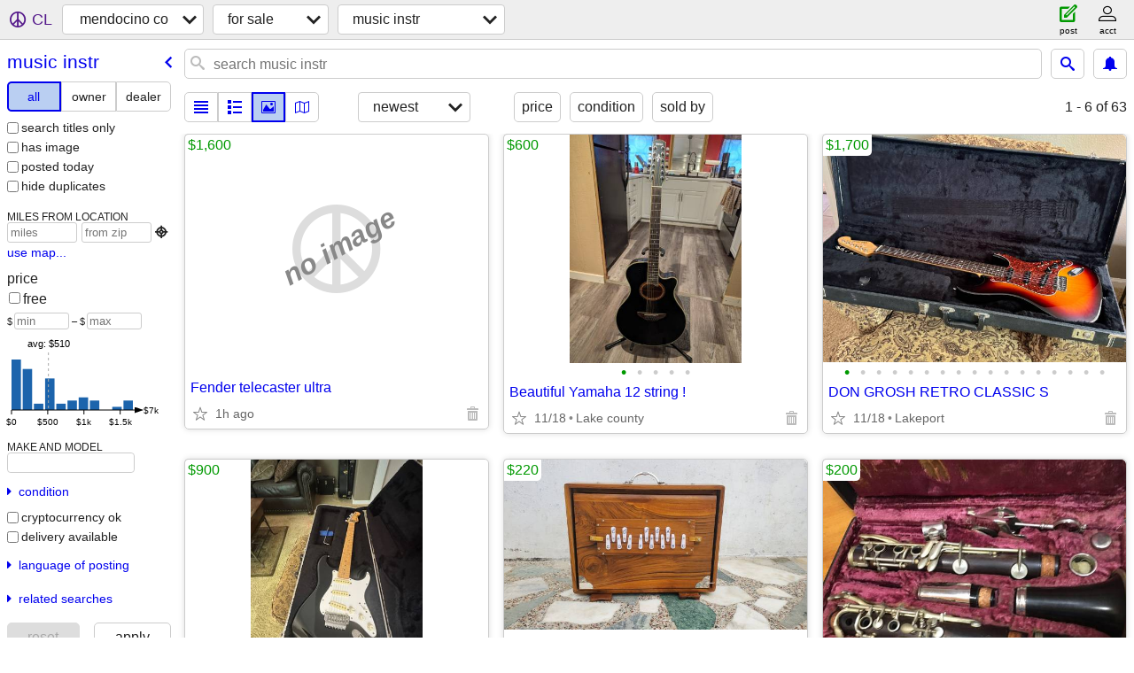

--- FILE ---
content_type: text/html; charset=utf-8
request_url: https://mendocino.craigslist.org/search/msa
body_size: 16390
content:
<!DOCTYPE html>
<html>
<head>
    
	<meta charset="UTF-8">
	<meta http-equiv="X-UA-Compatible" content="IE=Edge">
	<meta name="viewport" content="width=device-width,initial-scale=1">
	<meta property="og:site_name" content="craigslist">
	<meta name="twitter:card" content="preview">
	<meta property="og:title" content="mendocino co musical instruments for sale - craigslist">
	<meta name="description" content="mendocino co musical instruments for sale - craigslist">
	<meta property="og:description" content="mendocino co musical instruments for sale - craigslist">
	<meta property="og:url" content="https://mendocino.craigslist.org/search/msa">
	<title>mendocino co musical instruments for sale - craigslist</title>
	<link rel="canonical" href="https://mendocino.craigslist.org/search/msa">
	<link rel="alternate" href="https://mendocino.craigslist.org/search/msa" hreflang="x-default">



    <link rel="icon" href="/favicon.ico" id="favicon" />

<script type="application/ld+json" id="ld_searchpage_data" >
    {"@type":"SearchResultsPage","@context":"https://schema.org","description":"Musical Instruments For Sale in Mendocino County","breadcrumb":{"@context":"https://schema.org","itemListElement":[{"@type":"ListItem","position":1,"item":"https://mendocino.craigslist.org","name":"mendocino.craigslist.org"},{"position":2,"item":"https://mendocino.craigslist.org/search/sss","name":"for sale","@type":"ListItem"},{"name":"music instr","position":3,"item":"https://mendocino.craigslist.org/search/msa","@type":"ListItem"}],"@type":"BreadcrumbList"}}
</script>


<script type="application/ld+json" id="ld_searchpage_results" >
    {"@context":"https://schema.org","itemListElement":[{"item":{"@type":"Product","offers":{"priceCurrency":"USD","@type":"Offer","price":"600.00","availableAtOrFrom":{"address":{"streetAddress":"","addressCountry":"","@type":"PostalAddress","postalCode":"","addressRegion":"CA","addressLocality":"Clearlake Park"},"geo":{"latitude":38.9575995008666,"@type":"GeoCoordinates","longitude":-122.636001054763},"@type":"Place"}},"image":["https://images.craigslist.org/00l0l_9RM6uDIsUpS_0lR0t2_600x450.jpg","https://images.craigslist.org/00404_erev9CBAU3v_0lR0t2_600x450.jpg","https://images.craigslist.org/00101_jev1tN9IJIW_0lR0t2_600x450.jpg","https://images.craigslist.org/00808_2qGiErvEYKZ_0lR0t2_600x450.jpg","https://images.craigslist.org/00J0J_edzwah6genH_0lR0t2_600x450.jpg"],"name":"Beautiful Yamaha 12 string !","description":"","@context":"http://schema.org"},"position":"0","@type":"ListItem"},{"item":{"name":"DON GROSH RETRO CLASSIC S","description":"","@context":"http://schema.org","@type":"Product","offers":{"price":"1700.00","@type":"Offer","priceCurrency":"USD","availableAtOrFrom":{"@type":"Place","geo":{"longitude":-122.932804651781,"@type":"GeoCoordinates","latitude":39.0469998245094},"address":{"addressRegion":"CA","postalCode":"","addressLocality":"Lakeport","@type":"PostalAddress","streetAddress":"","addressCountry":""}}},"image":["https://images.craigslist.org/00L0L_1ZS0CeDiR2p_0CI0t2_600x450.jpg","https://images.craigslist.org/00101_4wYaT1u6lM2_0yQ0q8_600x450.jpg","https://images.craigslist.org/00a0a_dKGuv3NIBiF_0yQ0q8_600x450.jpg","https://images.craigslist.org/00g0g_5Su8zX5dWNo_0yQ0q8_600x450.jpg","https://images.craigslist.org/00w0w_s1hlXOh5cg_0yQ0q8_600x450.jpg","https://images.craigslist.org/00D0D_ghtzd7Jo6cR_0yQ0q8_600x450.jpg","https://images.craigslist.org/00j0j_kw2cnrxlcES_0yQ0q8_600x450.jpg","https://images.craigslist.org/01010_k5VmnerSEpW_0yQ0q8_600x450.jpg","https://images.craigslist.org/00202_cTCD0f4NAax_0yQ0q8_600x450.jpg","https://images.craigslist.org/00a0a_fnMKx05fb2N_0yQ0q8_600x450.jpg","https://images.craigslist.org/00G0G_b7UF5BI4ig6_0yQ0q8_600x450.jpg","https://images.craigslist.org/00p0p_bBY333f1nRB_0yQ0q8_600x450.jpg","https://images.craigslist.org/00h0h_2qzHEgr2so8_0lM0t2_600x450.jpg","https://images.craigslist.org/00y0y_3ftodhYzWu7_0yQ0q8_600x450.jpg","https://images.craigslist.org/00D0D_cPlFcQ1ub45_0yQ0q8_600x450.jpg","https://images.craigslist.org/00X0X_myDwvkyEc4_0yQ0q8_600x450.jpg","https://images.craigslist.org/00a0a_juqSfZdBdtP_0CI0t2_600x450.jpg"]},"position":"1","@type":"ListItem"},{"item":{"image":["https://images.craigslist.org/00f0f_gqO0IqJAmEV_0t20CI_600x450.jpg","https://images.craigslist.org/01515_cbgpgmYRbdo_0CI0t2_600x450.jpg","https://images.craigslist.org/00H0H_aXbvQlwlJHh_0CI0t2_600x450.jpg","https://images.craigslist.org/00j0j_Li5ccTQIyW_0CI0t2_600x450.jpg","https://images.craigslist.org/00l0l_81RI93Vk3Zd_0t20CI_600x450.jpg","https://images.craigslist.org/01111_15ywaNr7Z7e_0CI0t2_600x450.jpg","https://images.craigslist.org/01010_eL6UxvmdQWK_0t20CI_600x450.jpg","https://images.craigslist.org/00c0c_kWtsKRHBPDB_0t20CI_600x450.jpg","https://images.craigslist.org/00s0s_2YmdkVl9puD_0t20CI_600x450.jpg","https://images.craigslist.org/00I0I_kw6shdfbKuO_0CI0t2_600x450.jpg","https://images.craigslist.org/00O0O_eNPfN3IhN7B_0CI0t2_600x450.jpg","https://images.craigslist.org/00F0F_5OY2kGWCKN8_0t20CI_600x450.jpg","https://images.craigslist.org/01616_iSNMgNaPrOt_0t20CI_600x450.jpg","https://images.craigslist.org/01313_8jDHuWPHBRj_0t20CI_600x450.jpg","https://images.craigslist.org/00707_eVc1krH6tih_0t20CI_600x450.jpg","https://images.craigslist.org/00303_77kSeRWFEWv_0t20CI_600x450.jpg","https://images.craigslist.org/00R0R_hkD3rEUfz7S_0t20CI_600x450.jpg","https://images.craigslist.org/00I0I_8mxXyKD0WAL_0t20CI_600x450.jpg","https://images.craigslist.org/00c0c_b3WoWMpDOas_0t20CI_600x450.jpg","https://images.craigslist.org/01414_5jySzNM25HD_0CI0t2_600x450.jpg","https://images.craigslist.org/00s0s_cHK3ZJwo3hn_0t20CI_600x450.jpg"],"@type":"Product","offers":{"@type":"Offer","price":"900.00","priceCurrency":"USD","availableAtOrFrom":{"@type":"Place","geo":{"@type":"GeoCoordinates","latitude":39.0469998245094,"longitude":-122.932804651781},"address":{"addressLocality":"Lakeport","postalCode":"","addressRegion":"CA","@type":"PostalAddress","streetAddress":"","addressCountry":""}}},"@context":"http://schema.org","name":"1986 FENDER CONTEMPORY STRATOCASTER - Vintage -MIJ Japan","description":""},"position":"2","@type":"ListItem"},{"position":"3","item":{"image":["https://images.craigslist.org/00808_7UaESfHGbSi_0CI0lM_600x450.jpg","https://images.craigslist.org/00e0e_60sxUsUBJ6v_0CI0lM_600x450.jpg","https://images.craigslist.org/01515_2qmnnMwpk89_0CI0lM_600x450.jpg","https://images.craigslist.org/01212_h6sIM0O2tK2_0CI0lM_600x450.jpg","https://images.craigslist.org/00N0N_92EQ70pSzMg_0CI0lM_600x450.jpg"],"@type":"Product","offers":{"priceCurrency":"USD","price":"220.00","@type":"Offer","availableAtOrFrom":{"geo":{"longitude":-123.367897342224,"latitude":39.4493009944233,"@type":"GeoCoordinates"},"address":{"streetAddress":"","addressCountry":"","@type":"PostalAddress","postalCode":"","addressRegion":"CA","addressLocality":"Willits"},"@type":"Place"}},"@context":"http://schema.org","name":"Handcrafted Shruti Box – Traditional Indian Drone Instrument","description":""},"@type":"ListItem"},{"item":{"@context":"http://schema.org","name":"1891 H BETTONEY CB CO CLARINET 13G WOOD CLARINET BOSTON USA WITH CA","description":"","image":["https://images.craigslist.org/00202_2dZOIshBmVW_0g80c6_600x450.jpg","https://images.craigslist.org/00404_hImlrwhmnQW_0c60g8_600x450.jpg","https://images.craigslist.org/00404_ciq9HCso2OF_0c6095_600x450.jpg","https://images.craigslist.org/00U0U_i2C1PlGK8wo_0c6095_600x450.jpg","https://images.craigslist.org/00s0s_8PupEyWFlpu_0c60g8_600x450.jpg","https://images.craigslist.org/00c0c_hrOHpcc0cS2_0c60g8_600x450.jpg","https://images.craigslist.org/00h0h_bh4ZQmaKcI_0c6095_600x450.jpg","https://images.craigslist.org/00f0f_8x4YKf2K4cf_0c60g8_600x450.jpg","https://images.craigslist.org/00909_1ZMO0262bhI_0c6095_600x450.jpg","https://images.craigslist.org/00D0D_8vPf9hmH8UJ_0c6095_600x450.jpg","https://images.craigslist.org/00l0l_cdcegtv9M4e_0c60g8_600x450.jpg","https://images.craigslist.org/00909_1ZMO0262bhI_0c6095_600x450.jpg"],"@type":"Product","offers":{"priceCurrency":"USD","@type":"Offer","price":"200.00","availableAtOrFrom":{"@type":"Place","address":{"@type":"PostalAddress","postalCode":"","addressLocality":"Talmage","addressRegion":"CA","streetAddress":"","addressCountry":""},"geo":{"longitude":-123.195093271222,"latitude":39.1552000393251,"@type":"GeoCoordinates"}}}},"position":"4","@type":"ListItem"},{"item":{"@context":"http://schema.org","name":"Shure Vocal Master Powered Mixer","description":"","image":["https://images.craigslist.org/00x0x_gmYbhngjwg5_0CI0t2_600x450.jpg","https://images.craigslist.org/00K0K_f5QweVWAqGI_0CI0t2_600x450.jpg","https://images.craigslist.org/00M0M_bTXBDWMMbjX_0CI0t2_600x450.jpg"],"@type":"Product","offers":{"availableAtOrFrom":{"geo":{"@type":"GeoCoordinates","latitude":38.8915002248349,"longitude":-122.591404311824},"address":{"postalCode":"","addressRegion":"CA","addressLocality":"Lower Lake","@type":"PostalAddress","streetAddress":"","addressCountry":""},"@type":"Place"},"priceCurrency":"USD","@type":"Offer","price":"125.00"}},"position":"5","@type":"ListItem"},{"@type":"ListItem","item":{"name":"Alesis 16 track Mixing Bd","description":"","@context":"http://schema.org","@type":"Product","offers":{"@type":"Offer","price":"150.00","priceCurrency":"USD","availableAtOrFrom":{"address":{"addressCountry":"","streetAddress":"","@type":"PostalAddress","postalCode":"","addressRegion":"CA","addressLocality":"Lower Lake"},"geo":{"latitude":38.8915002248349,"@type":"GeoCoordinates","longitude":-122.591404311824},"@type":"Place"}},"image":["https://images.craigslist.org/00i0i_4VQaAqB52g9_0CI0t2_600x450.jpg","https://images.craigslist.org/00H0H_2VskE8vgxfS_0CI0t2_600x450.jpg"]},"position":"6"},{"item":{"description":"","name":"Flute","@context":"http://schema.org","offers":{"availableAtOrFrom":{"address":{"streetAddress":"","addressCountry":"","addressLocality":"Lower Lake","postalCode":"","addressRegion":"CA","@type":"PostalAddress"},"geo":{"longitude":-122.591404311824,"latitude":38.8915002248349,"@type":"GeoCoordinates"},"@type":"Place"},"price":"125.00","@type":"Offer","priceCurrency":"USD"},"@type":"Product","image":["https://images.craigslist.org/00I0I_jr0FcKC1FO4_0CI0t2_600x450.jpg","https://images.craigslist.org/01111_fqmh4O2F5DA_0CI0t2_600x450.jpg"]},"position":"7","@type":"ListItem"},{"@type":"ListItem","position":"8","item":{"@context":"http://schema.org","description":"","name":"10 Space Rack w/Anvil Case","image":["https://images.craigslist.org/01010_8hQ0LamVpY6_0t20CI_600x450.jpg","https://images.craigslist.org/00v0v_hhnSpBAafby_0CI0t2_600x450.jpg"],"offers":{"priceCurrency":"USD","price":"475.00","@type":"Offer","availableAtOrFrom":{"@type":"Place","geo":{"longitude":-122.578934458371,"@type":"GeoCoordinates","latitude":38.8884709969722},"address":{"streetAddress":"","addressCountry":"","@type":"PostalAddress","addressLocality":"Lower Lake","postalCode":"","addressRegion":"CA"}}},"@type":"Product"}},{"position":"9","item":{"@context":"http://schema.org","description":"","name":"Bose L1, Tonematch, Personal Monitor and Accessories","image":["https://images.craigslist.org/00808_cAyhxeyj6Lf_0t20CI_600x450.jpg","https://images.craigslist.org/00707_18UObsDqzkB_0t20CI_600x450.jpg","https://images.craigslist.org/00S0S_jpXc7302uTx_0t20CI_600x450.jpg","https://images.craigslist.org/00y0y_7ZX88qXfoT7_0t20CI_600x450.jpg","https://images.craigslist.org/01111_3ZjVJrBBeuN_0t20CI_600x450.jpg","https://images.craigslist.org/00W0W_bmTrc51pP9c_0t20CI_600x450.jpg","https://images.craigslist.org/00808_i6zfk9rzqqu_0CI0t2_600x450.jpg","https://images.craigslist.org/00H0H_4q4mrhe7C9z_0t20CI_600x450.jpg","https://images.craigslist.org/00808_8uGXOpPy3PH_0CI0t2_600x450.jpg","https://images.craigslist.org/00909_kdUWIKxMkEd_0CI0t2_600x450.jpg","https://images.craigslist.org/01414_21lHS3G6PmK_0CI0t2_600x450.jpg","https://images.craigslist.org/00j0j_f0fgJgEtYbl_0CI0t2_600x450.jpg","https://images.craigslist.org/00707_ibYE3YCdUgb_0CI0t2_600x450.jpg"],"offers":{"availableAtOrFrom":{"@type":"Place","geo":{"longitude":-123.770295342005,"latitude":39.4402001328059,"@type":"GeoCoordinates"},"address":{"@type":"PostalAddress","postalCode":"","addressRegion":"CA","addressLocality":"Fort Bragg","streetAddress":"","addressCountry":""}},"priceCurrency":"USD","price":"1000.00","@type":"Offer"},"@type":"Product"},"@type":"ListItem"},{"@type":"ListItem","item":{"@type":"Product","offers":{"priceCurrency":"USD","@type":"Offer","price":"20.00","availableAtOrFrom":{"geo":{"longitude":-123.770295342005,"latitude":39.4402001328059,"@type":"GeoCoordinates"},"address":{"addressCountry":"","streetAddress":"","@type":"PostalAddress","postalCode":"","addressLocality":"Fort Bragg","addressRegion":"CA"},"@type":"Place"}},"image":["https://images.craigslist.org/00T0T_1eYJcKOEFYj_0ma0t2_600x450.jpg","https://images.craigslist.org/00d0d_fORmMAsAt6y_0tW0t2_600x450.jpg","https://images.craigslist.org/00D0D_7NMN4P2oqU8_0CI0m6_600x450.jpg"],"name":"Donner DT-1 Chromatic Electric Guitar Tuner Pedal","description":"","@context":"http://schema.org"},"position":"10"},{"@type":"ListItem","item":{"image":["https://images.craigslist.org/00i0i_713rYWZwWRF_0lM0CI_600x450.jpg","https://images.craigslist.org/00O0O_40qVdSLDexX_0lM0CI_600x450.jpg","https://images.craigslist.org/01212_2Q3FL6m9srQ_0h00t2_600x450.jpg","https://images.craigslist.org/01616_lQWD8XBVjG8_0lM0CI_600x450.jpg","https://images.craigslist.org/00V0V_jR0NfSRBFJN_0lM0CI_600x450.jpg","https://images.craigslist.org/00909_1ZfmH7dFv5q_0ln0t2_600x450.jpg","https://images.craigslist.org/00v0v_elXltoa1hdN_0gu0t2_600x450.jpg","https://images.craigslist.org/00U0U_gS0e7Svupnx_0lM0CI_600x450.jpg","https://images.craigslist.org/00R0R_dKHGqdvz5kt_0lM0CI_600x450.jpg"],"@type":"Product","offers":{"availableAtOrFrom":{"@type":"Place","address":{"postalCode":"","addressRegion":"CA","addressLocality":"Fort Bragg","@type":"PostalAddress","addressCountry":"","streetAddress":""},"geo":{"latitude":39.4402001328059,"@type":"GeoCoordinates","longitude":-123.770295342005}},"priceCurrency":"USD","@type":"Offer","price":"105.00"},"@context":"http://schema.org","name":"Fender Squire SA-150 Acoustic Guitar, W/ Stand","description":""},"position":"11"},{"@type":"ListItem","item":{"name":"Ibanez GIO Electric Guitar + GT-80 DSP QuadraDrive Guitar Amp","description":"","@context":"http://schema.org","@type":"Product","offers":{"priceCurrency":"USD","price":"200.00","@type":"Offer","availableAtOrFrom":{"@type":"Place","address":{"streetAddress":"","addressCountry":"","postalCode":"","addressLocality":"Nice","addressRegion":"CA","@type":"PostalAddress"},"geo":{"longitude":-122.859831028123,"latitude":39.1252733077714,"@type":"GeoCoordinates"}}},"image":["https://images.craigslist.org/00d0d_bUfEQQd58JZ_07K0ak_600x450.jpg","https://images.craigslist.org/01313_3NaGz5XJeWl_0ak07K_600x450.jpg"]},"position":"12"},{"position":"13","item":{"image":["https://images.craigslist.org/01313_aB1rHgwsPif_0650gw_600x450.jpg","https://images.craigslist.org/00G0G_5YvhQD5x4tc_07Z0gw_600x450.jpg","https://images.craigslist.org/00j0j_4RMKzf9CjbE_0bD0t2_600x450.jpg","https://images.craigslist.org/00M0M_RHnjwAFZJa_0he0py_600x450.jpg","https://images.craigslist.org/00F0F_UEWnGw00Uy_0gw05k_600x450.jpg","https://images.craigslist.org/00V0V_a9HiQNcQ2sf_08p0t2_600x450.jpg"],"@type":"Product","offers":{"availableAtOrFrom":{"@type":"Place","geo":{"longitude":-123.68002756026,"@type":"GeoCoordinates","latitude":38.9072502616644},"address":{"addressCountry":"","streetAddress":"","postalCode":"","addressLocality":"Point Arena","addressRegion":"CA","@type":"PostalAddress"}},"priceCurrency":"USD","price":"6500.00","@type":"Offer"},"@context":"http://schema.org","name":"1929 National Tricone Guitar Style 3","description":""},"@type":"ListItem"},{"@type":"ListItem","position":"14","item":{"image":["https://images.craigslist.org/00202_jeEOG5XKeoi_0CI0t2_600x450.jpg","https://images.craigslist.org/00U0U_49KtzTtyKGP_0CI0t2_600x450.jpg","https://images.craigslist.org/00X0X_kvBSkS4ATtT_0CI0t2_600x450.jpg","https://images.craigslist.org/00i0i_cGJOPheEPg0_0CI0t2_600x450.jpg","https://images.craigslist.org/00Z0Z_1fgKqi8walZ_0CI0t2_600x450.jpg","https://images.craigslist.org/00m0m_i4tL7cSk22d_0CI0t2_600x450.jpg","https://images.craigslist.org/00808_9LW608whytY_0CI0t2_600x450.jpg","https://images.craigslist.org/00Q0Q_3SmK05xOF6M_0CI0t2_600x450.jpg"],"@type":"Product","offers":{"@type":"Offer","price":"250.00","priceCurrency":"USD","availableAtOrFrom":{"address":{"@type":"PostalAddress","addressLocality":"Lower Lake","postalCode":"","addressRegion":"CA","streetAddress":"","addressCountry":""},"geo":{"latitude":38.8915002248349,"@type":"GeoCoordinates","longitude":-122.591404311824},"@type":"Place"}},"@context":"http://schema.org","name":"Yamaha DGX 305 keyboard","description":""}},{"position":"15","item":{"image":["https://images.craigslist.org/00505_lzHDKSTUh0z_0b20t2_600x450.jpg","https://images.craigslist.org/00e0e_bVZXTF9tl8t_0lM0t2_600x450.jpg","https://images.craigslist.org/00d0d_2IbcpkIiytG_07X0t2_600x450.jpg","https://images.craigslist.org/00O0O_gFlRMFzlh2s_0aF0t2_600x450.jpg","https://images.craigslist.org/00W0W_d7CZxTtyWn9_0690t2_600x450.jpg","https://images.craigslist.org/01010_5wFLD9w0ClQ_0bm0t2_600x450.jpg"],"@type":"Product","offers":{"price":"2900.00","@type":"Offer","priceCurrency":"USD","availableAtOrFrom":{"address":{"addressCountry":"","streetAddress":"","postalCode":"","addressRegion":"CA","addressLocality":"Talmage","@type":"PostalAddress"},"geo":{"latitude":39.1552000393251,"@type":"GeoCoordinates","longitude":-123.195093271222},"@type":"Place"}},"@context":"http://schema.org","name":"4/4 Cello from Romania","description":""},"@type":"ListItem"},{"position":"16","item":{"image":["https://images.craigslist.org/00r0r_eRMy1ll74wk_0t20CA_600x450.jpg","https://images.craigslist.org/00a0a_9KIBm81uXpp_0t20CA_600x450.jpg"],"@type":"Product","offers":{"availableAtOrFrom":{"@type":"Place","geo":{"latitude":39.4493009944233,"@type":"GeoCoordinates","longitude":-123.367897342224},"address":{"addressRegion":"CA","postalCode":"","addressLocality":"Willits","@type":"PostalAddress","streetAddress":"","addressCountry":""}},"price":"1600.00","@type":"Offer","priceCurrency":"USD"},"@context":"http://schema.org","name":"Fender Reverb Tank 1964","description":""},"@type":"ListItem"},{"@type":"ListItem","item":{"offers":{"availableAtOrFrom":{"address":{"addressCountry":"","streetAddress":"","postalCode":"","addressLocality":"Willits","addressRegion":"CA","@type":"PostalAddress"},"geo":{"latitude":39.4493009944233,"@type":"GeoCoordinates","longitude":-123.367897342224},"@type":"Place"},"price":"1100.00","@type":"Offer","priceCurrency":"USD"},"@type":"Product","image":["https://images.craigslist.org/00y0y_h90XkzpFPGS_0t20CA_600x450.jpg"],"description":"","name":"Fender Telecaster  2009","@context":"http://schema.org"},"position":"17"},{"@type":"ListItem","item":{"image":["https://images.craigslist.org/00t0t_cHebQ96KKfu_0t20CA_600x450.jpg"],"offers":{"priceCurrency":"USD","price":"1100.00","@type":"Offer","availableAtOrFrom":{"@type":"Place","geo":{"latitude":39.4493009944233,"@type":"GeoCoordinates","longitude":-123.367897342224},"address":{"addressCountry":"","streetAddress":"","postalCode":"","addressLocality":"Willits","addressRegion":"CA","@type":"PostalAddress"}}},"@type":"Product","@context":"http://schema.org","description":"","name":"Fender Telecaster  2013"},"position":"18"},{"item":{"name":"Gibson SIGNATURE Guitar 2009","description":"","@context":"http://schema.org","@type":"Product","offers":{"@type":"Offer","price":"2200.00","priceCurrency":"USD","availableAtOrFrom":{"address":{"addressCountry":"","streetAddress":"","postalCode":"","addressLocality":"Willits","addressRegion":"CA","@type":"PostalAddress"},"geo":{"latitude":39.4493009944233,"@type":"GeoCoordinates","longitude":-123.367897342224},"@type":"Place"}},"image":["https://images.craigslist.org/00505_7c0BdAk3i4R_0t20CA_600x450.jpg","https://images.craigslist.org/00s0s_cLSmkfYSLja_0t20CA_600x450.jpg","https://images.craigslist.org/00A0A_9EXQc3Z9pbW_0t20CA_600x450.jpg"]},"position":"19","@type":"ListItem"},{"item":{"@context":"http://schema.org","name":"Gibson ES 335 12 String 1968","description":"","image":["https://images.craigslist.org/00q0q_a2hpnA29Yb5_0t20CA_600x450.jpg","https://images.craigslist.org/00s0s_6BuH9hqV2fd_0t20CA_600x450.jpg"],"@type":"Product","offers":{"@type":"Offer","price":"4900.00","priceCurrency":"USD","availableAtOrFrom":{"@type":"Place","geo":{"longitude":-123.367897342224,"latitude":39.4493009944233,"@type":"GeoCoordinates"},"address":{"addressCountry":"","streetAddress":"","postalCode":"","addressLocality":"Willits","addressRegion":"CA","@type":"PostalAddress"}}}},"position":"20","@type":"ListItem"},{"@type":"ListItem","position":"21","item":{"@context":"http://schema.org","description":"","name":"Martin Dreadnaught Special Acoustic Guitar 2008","image":["https://images.craigslist.org/00Y0Y_bJWLn72fgsW_0t20CA_600x450.jpg"],"offers":{"price":"1600.00","@type":"Offer","priceCurrency":"USD","availableAtOrFrom":{"@type":"Place","geo":{"longitude":-123.367897342224,"@type":"GeoCoordinates","latitude":39.4493009944233},"address":{"postalCode":"","addressLocality":"Willits","addressRegion":"CA","@type":"PostalAddress","addressCountry":"","streetAddress":""}}},"@type":"Product"}},{"@type":"ListItem","position":"22","item":{"@context":"http://schema.org","description":"","name":"Vox AC30C2 30-watt 2 x 12-inch Tube Combo Amp","image":["https://images.craigslist.org/00M0M_gjYtqlGGyn6_0jm0pO_600x450.jpg","https://images.craigslist.org/00s0s_bZfpfTvOqoi_0kE0bC_600x450.jpg","https://images.craigslist.org/00L0L_aL2OWjt8NKq_0mU0hb_600x450.jpg","https://images.craigslist.org/00L0L_aNPKQwB4QVe_0cT0hb_600x450.jpg","https://images.craigslist.org/00J0J_ccs5LUTav5X_0cT0hb_600x450.jpg","https://images.craigslist.org/00L0L_8FLQtjy9seN_0mU0hb_600x450.jpg","https://images.craigslist.org/01414_cJC3I6VfnZG_0mU0hb_600x450.jpg","https://images.craigslist.org/00V0V_e8KAWMf6v5T_0mU0hb_600x450.jpg"],"offers":{"@type":"Offer","price":"800.00","priceCurrency":"USD","availableAtOrFrom":{"@type":"Place","geo":{"latitude":38.9421015654669,"@type":"GeoCoordinates","longitude":-122.777704403689},"address":{"addressLocality":"Kelseyville","postalCode":"","addressRegion":"CA","@type":"PostalAddress","streetAddress":"","addressCountry":""}}},"@type":"Product"}},{"@type":"ListItem","item":{"@context":"http://schema.org","name":"Speaker hanging bracket-commercial grade","description":"","image":["https://images.craigslist.org/00T0T_fHYt3gmksEo_0CI0t2_600x450.jpg","https://images.craigslist.org/00p0p_d1Y01ye85JV_0CI0t2_600x450.jpg","https://images.craigslist.org/00Q0Q_alytgiB1tKK_0CI0t2_600x450.jpg","https://images.craigslist.org/01212_lzCDSHu8uK0_0CI0t2_600x450.jpg"],"@type":"Product","offers":{"priceCurrency":"USD","price":"1500.00","@type":"Offer","availableAtOrFrom":{"@type":"Place","address":{"streetAddress":"","addressCountry":"","@type":"PostalAddress","postalCode":"","addressLocality":"Little River","addressRegion":"CA"},"geo":{"longitude":-123.76750847529,"latitude":39.2237446992263,"@type":"GeoCoordinates"}}}},"position":"23"},{"@type":"ListItem","item":{"description":"","name":"Live and Studio rack effects","@context":"http://schema.org","offers":{"availableAtOrFrom":{"geo":{"longitude":-123.76750847529,"@type":"GeoCoordinates","latitude":39.2237446992263},"address":{"@type":"PostalAddress","postalCode":"","addressRegion":"CA","addressLocality":"Little River","streetAddress":"","addressCountry":""},"@type":"Place"},"@type":"Offer","price":"1.00","priceCurrency":"USD"},"@type":"Product","image":["https://images.craigslist.org/01313_j6cbfSDtdO_0CI0t2_600x450.jpg","https://images.craigslist.org/00e0e_6bhT1Yk2rv_0CI0t2_600x450.jpg","https://images.craigslist.org/00x0x_2RkYUJp3xHP_0CI0t2_600x450.jpg","https://images.craigslist.org/00s0s_6IKBZdKsisU_0CI0t2_600x450.jpg","https://images.craigslist.org/00000_jiu7HQHJpzX_0CI0t2_600x450.jpg","https://images.craigslist.org/00T0T_dzxUhbYVcV0_0CI0t2_600x450.jpg","https://images.craigslist.org/00F0F_5UOm2l0oG65_0CI0t2_600x450.jpg","https://images.craigslist.org/00505_9DGqEvLsfPF_0CI0t2_600x450.jpg"]},"position":"24"},{"@type":"ListItem","position":"25","item":{"offers":{"availableAtOrFrom":{"@type":"Place","address":{"streetAddress":"","addressCountry":"","@type":"PostalAddress","postalCode":"","addressLocality":"Healdsburg","addressRegion":"CA"},"geo":{"longitude":-122.862003111125,"latitude":38.6183981729271,"@type":"GeoCoordinates"}},"priceCurrency":"USD","price":"7000.00","@type":"Offer"},"@type":"Product","image":["https://images.craigslist.org/00w0w_igjUgITyUdk_0CI0t2_600x450.jpg","https://images.craigslist.org/00a0a_lwkT5UTOTjW_0CI0t2_600x450.jpg","https://images.craigslist.org/00000_cR43kilF4YM_0CI0t2_600x450.jpg","https://images.craigslist.org/00t0t_gvg8vQuQV4F_0CI0t2_600x450.jpg","https://images.craigslist.org/00Y0Y_jloAOxvdIRb_0CI0t2_600x450.jpg","https://images.craigslist.org/00f0f_8V6OqqxscIZ_0CI0t2_600x450.jpg","https://images.craigslist.org/00e0e_jVpKNPD4EaK_0CI0t2_600x450.jpg","https://images.craigslist.org/00G0G_kLic69pdloE_0t20CI_600x450.jpg"],"description":"","name":"Pearl Reference 10-piece Drumset","@context":"http://schema.org"}},{"position":"26","item":{"description":"","name":"Brand new kala U bass with case","@context":"http://schema.org","offers":{"price":"275.00","@type":"Offer","priceCurrency":"USD","availableAtOrFrom":{"@type":"Place","address":{"addressRegion":"CA","postalCode":"","addressLocality":"Willits","@type":"PostalAddress","addressCountry":"","streetAddress":""},"geo":{"longitude":-123.355087724799,"latitude":39.4031973724828,"@type":"GeoCoordinates"}}},"@type":"Product","image":["https://images.craigslist.org/00s0s_5RQig3HXEro_0t20CI_600x450.jpg","https://images.craigslist.org/00B0B_imnKWPOba9G_0t20CI_600x450.jpg","https://images.craigslist.org/00C0C_68an6hgGhdM_0t20CI_600x450.jpg","https://images.craigslist.org/00202_k4bcRe2ZAAL_0t20CI_600x450.jpg"]},"@type":"ListItem"},{"position":"27","item":{"@context":"http://schema.org","description":"","name":"Olds Alto Sax","image":["https://images.craigslist.org/01010_fb0jLEcBOsr_0CI0t2_600x450.jpg","https://images.craigslist.org/00r0r_aMnTm8qae8h_0CI0t2_600x450.jpg","https://images.craigslist.org/00x0x_cdb5lA3Xps9_0CI0t2_600x450.jpg","https://images.craigslist.org/00G0G_jNnBO40ZBeA_0CI0t2_600x450.jpg","https://images.craigslist.org/00707_6aH2GSVQQWH_0t20CI_600x450.jpg","https://images.craigslist.org/00X0X_9COYVmPC7jb_0t20CI_600x450.jpg","https://images.craigslist.org/00G0G_3vWtwvA9BZj_0t20CI_600x450.jpg","https://images.craigslist.org/00707_4YAj0Fjam4w_0t20CI_600x450.jpg","https://images.craigslist.org/00r0r_jow6dZ2Kpz5_0t20CI_600x450.jpg","https://images.craigslist.org/00k0k_2UWROYdRs0e_0CI0t2_600x450.jpg","https://images.craigslist.org/00M0M_cgqbWwPTtsg_0CI0t2_600x450.jpg","https://images.craigslist.org/00V0V_2Qfh2fMai6O_0CI0t2_600x450.jpg"],"offers":{"priceCurrency":"USD","price":"300.00","@type":"Offer","availableAtOrFrom":{"address":{"@type":"PostalAddress","postalCode":"","addressRegion":"CA","addressLocality":"Lower Lake","addressCountry":"","streetAddress":""},"geo":{"longitude":-122.591404311824,"@type":"GeoCoordinates","latitude":38.8915002248349},"@type":"Place"}},"@type":"Product"},"@type":"ListItem"},{"@type":"ListItem","item":{"image":["https://images.craigslist.org/00606_c8fqbfeXHjs_0CI0pO_600x450.jpg","https://images.craigslist.org/00707_ouY4vsvTnY_0CI0pO_600x450.jpg","https://images.craigslist.org/00U0U_6tQXdcCTQkK_0CI0pO_600x450.jpg","https://images.craigslist.org/00c0c_76yIqmj7co2_0CI0pO_600x450.jpg","https://images.craigslist.org/00X0X_cDSDWm1S6ox_0CI0pO_600x450.jpg"],"@type":"Product","offers":{"priceCurrency":"USD","@type":"Offer","price":"950.00","availableAtOrFrom":{"address":{"streetAddress":"","addressCountry":"","postalCode":"","addressLocality":"Fort Bragg","addressRegion":"CA","@type":"PostalAddress"},"geo":{"@type":"GeoCoordinates","latitude":39.4402001328059,"longitude":-123.770295342005},"@type":"Place"}},"@context":"http://schema.org","name":"1992 Gibson SG Special","description":""},"position":"28"},{"@type":"ListItem","item":{"@context":"http://schema.org","description":"","name":"Robert Hinson AC 15 Clone with Boost","image":["https://images.craigslist.org/00G0G_59njcA7wwZL_0Ba0rS_600x450.jpg","https://images.craigslist.org/00J0J_fu9H3r1xLiv_0y70pB_600x450.jpg"],"offers":{"availableAtOrFrom":{"address":{"addressLocality":"Clearlake Park","postalCode":"","addressRegion":"CA","@type":"PostalAddress","addressCountry":"","streetAddress":""},"geo":{"latitude":38.9575995008666,"@type":"GeoCoordinates","longitude":-122.636001054763},"@type":"Place"},"priceCurrency":"USD","price":"500.00","@type":"Offer"},"@type":"Product"},"position":"29"},{"item":{"image":["https://images.craigslist.org/00h0h_2n02KUq56I9_0rS0Ba_600x450.jpg","https://images.craigslist.org/00y0y_hJJXkjptFjk_0rS0Ba_600x450.jpg","https://images.craigslist.org/00Y0Y_am7mVqO1Ner_0Ba0rS_600x450.jpg"],"offers":{"@type":"Offer","price":"500.00","priceCurrency":"USD","availableAtOrFrom":{"address":{"postalCode":"","addressRegion":"CA","addressLocality":"Clearlake Park","@type":"PostalAddress","addressCountry":"","streetAddress":""},"geo":{"@type":"GeoCoordinates","latitude":38.9575995008666,"longitude":-122.636001054763},"@type":"Place"}},"@type":"Product","@context":"http://schema.org","description":"","name":"Carvin Bolt T"},"position":"30","@type":"ListItem"},{"@type":"ListItem","item":{"@context":"http://schema.org","description":"","name":"Ceriatone 5E3 Amp - (late '50s Fender Deluxe clone)","image":["https://images.craigslist.org/00707_eIYUktxvaho_0Ba0rS_600x450.jpg","https://images.craigslist.org/00t0t_3ISMaOVNglI_0Ba0rS_600x450.jpg","https://images.craigslist.org/00303_dc0YWvUiBq3_0Ba0rS_600x450.jpg","https://images.craigslist.org/00O0O_kqiLSNEniV6_0Ba0rS_600x450.jpg"],"offers":{"availableAtOrFrom":{"address":{"addressCountry":"","streetAddress":"","postalCode":"","addressRegion":"CA","addressLocality":"Clearlake Park","@type":"PostalAddress"},"geo":{"longitude":-122.636001054763,"@type":"GeoCoordinates","latitude":38.9575995008666},"@type":"Place"},"price":"750.00","@type":"Offer","priceCurrency":"USD"},"@type":"Product"},"position":"31"},{"@type":"ListItem","item":{"name":"Ceriatone American Classics Champ Ultra","description":"","@context":"http://schema.org","@type":"Product","offers":{"priceCurrency":"USD","price":"600.00","@type":"Offer","availableAtOrFrom":{"@type":"Place","address":{"addressCountry":"","streetAddress":"","@type":"PostalAddress","postalCode":"","addressLocality":"Clearlake Park","addressRegion":"CA"},"geo":{"longitude":-122.636001054763,"latitude":38.9575995008666,"@type":"GeoCoordinates"}}},"image":["https://images.craigslist.org/01010_eSGntsSHe2m_0Ba0rS_600x450.jpg","https://images.craigslist.org/00i0i_e9hi3yLVeeF_09G07g_600x450.jpg","https://images.craigslist.org/01111_4vueZepNBoY_0Ba0rS_600x450.jpg","https://images.craigslist.org/00f0f_a9eW7sOJv3U_0Ba0rS_600x450.jpg"]},"position":"32"},{"item":{"@context":"http://schema.org","description":"","name":"1992 Gibson SG special","image":["https://images.craigslist.org/00404_2tNM0tT1ibI_0jm0t2_600x450.jpg","https://images.craigslist.org/00707_ouY4vsvTnY_0CI0pO_600x450.jpg","https://images.craigslist.org/00c0c_76yIqmj7co2_0CI0pO_600x450.jpg","https://images.craigslist.org/00606_c8fqbfeXHjs_0CI0pO_600x450.jpg","https://images.craigslist.org/00X0X_cDSDWm1S6ox_0CI0pO_600x450.jpg"],"offers":{"priceCurrency":"USD","price":"950.00","@type":"Offer","availableAtOrFrom":{"geo":{"longitude":-123.770295342005,"latitude":39.4402001328059,"@type":"GeoCoordinates"},"address":{"@type":"PostalAddress","addressLocality":"Fort Bragg","postalCode":"","addressRegion":"CA","streetAddress":"","addressCountry":""},"@type":"Place"}},"@type":"Product"},"position":"33","@type":"ListItem"},{"item":{"@type":"Product","offers":{"availableAtOrFrom":{"address":{"@type":"PostalAddress","addressLocality":"Willits","postalCode":"","addressRegion":"CA","addressCountry":"","streetAddress":""},"geo":{"longitude":-123.367897342224,"@type":"GeoCoordinates","latitude":39.4493009944233},"@type":"Place"},"@type":"Offer","price":"50.00","priceCurrency":"USD"},"image":["https://images.craigslist.org/00K0K_7CfVQ5FP61F_08Y0fu_600x450.jpg"],"name":"Child's Violin","description":"","@context":"http://schema.org"},"position":"34","@type":"ListItem"},{"@type":"ListItem","position":"35","item":{"@type":"Product","offers":{"availableAtOrFrom":{"geo":{"latitude":38.8915002248349,"@type":"GeoCoordinates","longitude":-122.591404311824},"address":{"addressCountry":"","streetAddress":"","@type":"PostalAddress","postalCode":"","addressLocality":"Lower Lake","addressRegion":"CA"},"@type":"Place"},"price":"1.00","@type":"Offer","priceCurrency":"USD"},"image":["https://images.craigslist.org/00a0a_94woZJMT8qF_0CI0t2_600x450.jpg","https://images.craigslist.org/00303_gXcz3s9cXtp_0CI0t2_600x450.jpg","https://images.craigslist.org/01313_2Xd6oFyT9OH_0CI0t2_600x450.jpg","https://images.craigslist.org/00U0U_dU4r3u0aUJJ_0CI0t2_600x450.jpg","https://images.craigslist.org/01414_gQQScWAKLcs_0CI0t2_600x450.jpg","https://images.craigslist.org/00y0y_lAoVxW1H2ht_0CI0t2_600x450.jpg","https://images.craigslist.org/00R0R_3rF4T4bKLfN_0CI0t2_600x450.jpg","https://images.craigslist.org/00606_lq7HfmzwSmt_0CI0t2_600x450.jpg","https://images.craigslist.org/00f0f_fXw9CWdi6tR_0t20CI_600x450.jpg","https://images.craigslist.org/00505_7N3o2l8WL8f_0t20CI_600x450.jpg","https://images.craigslist.org/00s0s_77XUJODs1Z6_0CI0t2_600x450.jpg","https://images.craigslist.org/01010_5SCNnldbCkl_0CI0t2_600x450.jpg","https://images.craigslist.org/00303_7IG8o8b6DmJ_0CI0t2_600x450.jpg","https://images.craigslist.org/00k0k_2UWROYdRs0e_0CI0t2_600x450.jpg","https://images.craigslist.org/00M0M_cgqbWwPTtsg_0CI0t2_600x450.jpg","https://images.craigslist.org/00V0V_2Qfh2fMai6O_0CI0t2_600x450.jpg","https://images.craigslist.org/00J0J_60JiZWAQYMb_0CI0t2_600x450.jpg","https://images.craigslist.org/00A0A_deY2LDMYoaH_0CI0t2_600x450.jpg","https://images.craigslist.org/00o0o_eKzCv7Hq9kM_0CI0t2_600x450.jpg","https://images.craigslist.org/00H0H_dQ8b1CeYlkl_0CI0t2_600x450.jpg","https://images.craigslist.org/00y0y_by4dtcNmj0A_0CI0t2_600x450.jpg","https://images.craigslist.org/00Q0Q_aXIIutHkNWm_0t20CI_600x450.jpg","https://images.craigslist.org/00N0N_fawoJAzU2mh_0t20CI_600x450.jpg","https://images.craigslist.org/00505_puJhOhg6yh_0t20CI_600x450.jpg"],"name":"Various Musical Instruments BEST OFFER","description":"","@context":"http://schema.org"}},{"item":{"name":"12 String guitar","description":"","@context":"http://schema.org","@type":"Product","offers":{"availableAtOrFrom":{"geo":{"longitude":-123.195093271222,"@type":"GeoCoordinates","latitude":39.1552000393251},"address":{"addressCountry":"","streetAddress":"","@type":"PostalAddress","addressRegion":"CA","postalCode":"","addressLocality":"Talmage"},"@type":"Place"},"priceCurrency":"USD","price":"475.00","@type":"Offer"},"image":["https://images.craigslist.org/00d0d_a3zWQzzzb4L_0t20CI_600x450.jpg","https://images.craigslist.org/00R0R_hUCyPOAdQ25_0t20CI_600x450.jpg","https://images.craigslist.org/00X0X_asRWcadnbSi_0t20CI_600x450.jpg"]},"position":"36","@type":"ListItem"},{"@type":"ListItem","item":{"@type":"Product","offers":{"priceCurrency":"USD","price":"525.00","@type":"Offer","availableAtOrFrom":{"@type":"Place","address":{"streetAddress":"","addressCountry":"","@type":"PostalAddress","postalCode":"","addressRegion":"CA","addressLocality":"Talmage"},"geo":{"@type":"GeoCoordinates","latitude":39.1552000393251,"longitude":-123.195093271222}}},"image":["https://images.craigslist.org/00A0A_2Kv5wxWNIPu_0t20CI_600x450.jpg","https://images.craigslist.org/00i0i_bvEKjlS8iXe_0t20CI_600x450.jpg","https://images.craigslist.org/00S0S_eoLSpvGYkH4_0t20CI_600x450.jpg","https://images.craigslist.org/00303_98zBF3xApXa_0t20CI_600x450.jpg","https://images.craigslist.org/00J0J_6CZpEnZ7Hp_0t20CI_600x450.jpg","https://images.craigslist.org/01515_i2zPqVieA1y_0t20CI_600x450.jpg","https://images.craigslist.org/00p0p_isdIAAwxzqU_0t20CI_600x450.jpg"],"name":"Fender Stratocaster 2016","description":"","@context":"http://schema.org"},"position":"37"},{"@type":"ListItem","position":"38","item":{"name":"Gilmour Black Strat replica","description":"","@context":"http://schema.org","@type":"Product","offers":{"priceCurrency":"USD","@type":"Offer","price":"750.00","availableAtOrFrom":{"address":{"streetAddress":"","addressCountry":"","addressLocality":"Clearlake Park","postalCode":"","addressRegion":"CA","@type":"PostalAddress"},"geo":{"longitude":-122.63071895685,"latitude":38.9597200176663,"@type":"GeoCoordinates"},"@type":"Place"}},"image":["https://images.craigslist.org/00d0d_2VAOaLv4wJ_0CI0pK_600x450.jpg","https://images.craigslist.org/00E0E_eGqiwyyt30t_0CI0pK_600x450.jpg","https://images.craigslist.org/00d0d_iYP0gOSvsMP_0CI0pK_600x450.jpg","https://images.craigslist.org/00S0S_1ip6MhqTxLS_0CI0pK_600x450.jpg","https://images.craigslist.org/00Y0Y_bAXqNUhpIkG_0CI0pK_600x450.jpg","https://images.craigslist.org/00j0j_966MZSqdQE1_0CI0pK_600x450.jpg","https://images.craigslist.org/00T0T_23QkOxYxjGK_0CI0pK_600x450.jpg","https://images.craigslist.org/00N0N_fUc1S06wNto_0CI0iI_600x450.jpg"]}},{"item":{"description":"","name":"Roland MC-300 MICRO COMPOSER Midi Sequencer with Manual & Roland System Disc","@context":"http://schema.org","offers":{"availableAtOrFrom":{"@type":"Place","address":{"@type":"PostalAddress","addressLocality":"The Sea Ranch","postalCode":"","addressRegion":"CA","addressCountry":"","streetAddress":""},"geo":{"@type":"GeoCoordinates","latitude":32.5600994379755,"longitude":-131.810698024313}},"@type":"Offer","price":"300.00","priceCurrency":"USD"},"@type":"Product","image":["https://images.craigslist.org/01515_777RdQcwb73_0CI0sO_600x450.jpg","https://images.craigslist.org/01717_4Qoabow6OW0_0CI0sI_600x450.jpg","https://images.craigslist.org/00l0l_3fvN6INGMXF_0CI0sz_600x450.jpg","https://images.craigslist.org/00Y0Y_jHbbXXvXWD4_0CI0sw_600x450.jpg","https://images.craigslist.org/00N0N_cxbG1rgq2dx_0CI0sI_600x450.jpg","https://images.craigslist.org/00Q0Q_cRhunESAmM0_0tc0CI_600x450.jpg"]},"position":"39","@type":"ListItem"},{"@type":"ListItem","item":{"@type":"Product","offers":{"priceCurrency":"USD","price":"150.00","@type":"Offer","availableAtOrFrom":{"address":{"addressRegion":"CA","postalCode":"","addressLocality":"The Sea Ranch","@type":"PostalAddress","streetAddress":"","addressCountry":""},"geo":{"@type":"GeoCoordinates","latitude":32.5600994379755,"longitude":-131.810698024313},"@type":"Place"}},"image":["https://images.craigslist.org/00606_qppQHjFFza_0CI0sz_600x450.jpg","https://images.craigslist.org/00Q0Q_iXyjt5e2rnU_0AG0CI_600x450.jpg"],"name":"Donner DEP-1 Digital Piano 88 Key Portable Piano With Sustain Pedal Carry Case","description":"","@context":"http://schema.org"},"position":"40"},{"position":"41","item":{"image":["https://images.craigslist.org/00b0b_8FAUC36CqS0_0CI0lM_600x450.jpg","https://images.craigslist.org/00d0d_k6MvMUQvEuu_0CI0lM_600x450.jpg","https://images.craigslist.org/00y0y_iXyepxJQ06X_0CI0lM_600x450.jpg"],"@type":"Product","offers":{"availableAtOrFrom":{"address":{"addressCountry":"","streetAddress":"","postalCode":"","addressRegion":"CA","addressLocality":"Caspar","@type":"PostalAddress"},"geo":{"longitude":-123.773895235832,"@type":"GeoCoordinates","latitude":39.317300685757},"@type":"Place"},"priceCurrency":"USD","price":"100.00","@type":"Offer"},"@context":"http://schema.org","name":"KORG KEYBOARD MIXER KMX-62","description":""},"@type":"ListItem"},{"position":"42","item":{"image":["https://images.craigslist.org/00S0S_1NqY7nNee2t_0CI0lM_600x450.jpg","https://images.craigslist.org/00707_3CipnE6o5VD_0CI0lM_600x450.jpg","https://images.craigslist.org/00s0s_lJh6ppAvks9_0CI0lM_600x450.jpg","https://images.craigslist.org/00U0U_2bbmKbFWAjy_0CI0lM_600x450.jpg"],"@type":"Product","offers":{"priceCurrency":"USD","price":"200.00","@type":"Offer","availableAtOrFrom":{"address":{"@type":"PostalAddress","postalCode":"","addressRegion":"CA","addressLocality":"Caspar","addressCountry":"","streetAddress":""},"geo":{"longitude":-123.773895235832,"@type":"GeoCoordinates","latitude":39.317300685757},"@type":"Place"}},"@context":"http://schema.org","name":"LEXICON MPX-500","description":""},"@type":"ListItem"},{"item":{"@type":"Product","offers":{"availableAtOrFrom":{"@type":"Place","address":{"@type":"PostalAddress","addressRegion":"CA","postalCode":"","addressLocality":"Caspar","addressCountry":"","streetAddress":""},"geo":{"latitude":39.317300685757,"@type":"GeoCoordinates","longitude":-123.773895235832}},"priceCurrency":"USD","price":"225.00","@type":"Offer"},"image":["https://images.craigslist.org/00w0w_jHQ9IWtQ99N_0CI0lM_600x450.jpg","https://images.craigslist.org/01212_bWa6kQSkAoR_0CI0lM_600x450.jpg","https://images.craigslist.org/00l0l_7GLbuuZTcZb_0CI0lM_600x450.jpg","https://images.craigslist.org/00F0F_bjWAq0GrHUa_0CI0lM_600x450.jpg"],"name":"DELTA LABS EFFECTRON JR 700","description":"","@context":"http://schema.org"},"position":"43","@type":"ListItem"},{"@type":"ListItem","position":"44","item":{"name":"MXL V63M Condenser Mic Microphone","description":"","@context":"http://schema.org","@type":"Product","offers":{"priceCurrency":"USD","price":"60.00","@type":"Offer","availableAtOrFrom":{"@type":"Place","geo":{"latitude":39.317300685757,"@type":"GeoCoordinates","longitude":-123.773895235832},"address":{"streetAddress":"","addressCountry":"","addressRegion":"CA","postalCode":"","addressLocality":"Caspar","@type":"PostalAddress"}}},"image":["https://images.craigslist.org/00g0g_fCMfrrsCdqo_0fu08I_600x450.jpg","https://images.craigslist.org/00y0y_4lfYKCIGMRT_0fu08I_600x450.jpg","https://images.craigslist.org/00p0p_fezeUukBxS0_0fu08I_600x450.jpg","https://images.craigslist.org/01212_5s20Gms9QMF_0fu08I_600x450.jpg","https://images.craigslist.org/00B0B_imDo2ZSgebg_0fu08I_600x450.jpg"]}},{"item":{"@type":"Product","offers":{"availableAtOrFrom":{"address":{"streetAddress":"","addressCountry":"","@type":"PostalAddress","addressLocality":"Talmage","postalCode":"","addressRegion":"CA"},"geo":{"longitude":-123.195093271222,"@type":"GeoCoordinates","latitude":39.1552000393251},"@type":"Place"},"priceCurrency":"USD","@type":"Offer","price":"1000.00"},"image":["https://images.craigslist.org/00000_fAruIkIiRSx_0t20CI_600x450.jpg","https://images.craigslist.org/00o0o_9evRJFcbr0X_0t20CI_600x450.jpg","https://images.craigslist.org/00808_9P5sH08nbHt_0t20CI_600x450.jpg","https://images.craigslist.org/00G0G_a3iXdSq8eO0_0t20CI_600x450.jpg","https://images.craigslist.org/00d0d_1UFJIcZVpbI_0t20CI_600x450.jpg","https://images.craigslist.org/00202_7IjFaDUrjAS_0CI0t2_600x450.jpg","https://images.craigslist.org/00y0y_eu0ybluTIKo_0t20CI_600x450.jpg"],"name":"Fender Jazzmaster American Professional 2017","description":"","@context":"http://schema.org"},"position":"45","@type":"ListItem"},{"item":{"@type":"Product","offers":{"availableAtOrFrom":{"address":{"streetAddress":"","addressCountry":"","@type":"PostalAddress","addressRegion":"CA","postalCode":"","addressLocality":"Glenhaven"},"geo":{"longitude":-122.671044299427,"latitude":39.0219397964674,"@type":"GeoCoordinates"},"@type":"Place"},"priceCurrency":"USD","@type":"Offer","price":"50.00"},"image":["https://images.craigslist.org/00b0b_juPLDF2UKs1_0CI0t2_600x450.jpg","https://images.craigslist.org/00T0T_fk76pY9AxYt_0CI0t2_600x450.jpg","https://images.craigslist.org/00O0O_jkUDibaeFCJ_0CI0t2_600x450.jpg","https://images.craigslist.org/00303_7GjHnONpjDQ_0CI0t2_600x450.jpg","https://images.craigslist.org/00b0b_8HQelA8VVLb_0CI0t2_600x450.jpg","https://images.craigslist.org/01616_lPmCfIbNJUF_0CI0t2_600x450.jpg","https://images.craigslist.org/00G0G_9dK6BRsIjxc_0CI0t2_600x450.jpg","https://images.craigslist.org/00d0d_1WNgo2YTBGR_0CI0t2_600x450.jpg"],"name":"BENCH Organ/ Piano Full Padded storage Excellent condition","description":"","@context":"http://schema.org"},"position":"46","@type":"ListItem"},{"position":"47","item":{"@type":"Product","offers":{"price":"475.00","@type":"Offer","priceCurrency":"USD","availableAtOrFrom":{"address":{"streetAddress":"","addressCountry":"","@type":"PostalAddress","addressRegion":"CA","postalCode":"","addressLocality":"Fort Bragg"},"geo":{"latitude":39.4916992983029,"@type":"GeoCoordinates","longitude":-123.813803465134},"@type":"Place"}},"image":["https://images.craigslist.org/01414_7D1MJs3hHFs_0t20CI_600x450.jpg","https://images.craigslist.org/00N0N_7IpVadhpGeA_0t20CI_600x450.jpg","https://images.craigslist.org/00N0N_4h9yyTOqK8u_0t20CI_600x450.jpg","https://images.craigslist.org/00K0K_kVNYhLW1TGA_0t20CI_600x450.jpg","https://images.craigslist.org/00V0V_ltPQd4WPoKg_0t20CI_600x450.jpg","https://images.craigslist.org/00c0c_g6RI5Fx1Ewa_0t20CI_600x450.jpg","https://images.craigslist.org/00f0f_cOdq2ZMYQcn_0t20CI_600x450.jpg","https://images.craigslist.org/01414_8sbGk5RCppo_0t20CI_600x450.jpg","https://images.craigslist.org/00u0u_3eBOrCpMCBW_0t20CI_600x450.jpg","https://images.craigslist.org/00J0J_8yhU88Zc2kl_0t20CI_600x450.jpg","https://images.craigslist.org/00909_4bi0rpVlLYu_0t20CI_600x450.jpg","https://images.craigslist.org/01010_ex0OzP0fqnJ_0t20CI_600x450.jpg","https://images.craigslist.org/00x0x_dXvIB55XsAS_0t20CI_600x450.jpg","https://images.craigslist.org/00m0m_5BummAnHQxZ_0t20CI_600x450.jpg","https://images.craigslist.org/00g0g_awTYPxIVm17_0t20CI_600x450.jpg","https://images.craigslist.org/00H0H_BArHsg3nPB_0CI0gJ_600x450.jpg","https://images.craigslist.org/00404_bWwaFbbhJGd_0t20CI_600x450.jpg"],"name":"PRS Acoustic Electric Guitar (open 2 trades)","description":"","@context":"http://schema.org"},"@type":"ListItem"},{"@type":"ListItem","item":{"@type":"Product","offers":{"priceCurrency":"USD","price":"225.00","@type":"Offer","availableAtOrFrom":{"address":{"@type":"PostalAddress","addressRegion":"CA","postalCode":"","addressLocality":"Fort Bragg","streetAddress":"","addressCountry":""},"geo":{"@type":"GeoCoordinates","latitude":39.4916992983029,"longitude":-123.813803465134},"@type":"Place"}},"image":["https://images.craigslist.org/00F0F_7Ya67z9xRxp_0kf0CI_600x450.jpg","https://images.craigslist.org/00G0G_dB9exrMyjxj_0t20CI_600x450.jpg","https://images.craigslist.org/00u0u_8FfD15wL9qi_0eh0CI_600x450.jpg","https://images.craigslist.org/00w0w_9HtQ3cdwTra_0ec0CI_600x450.jpg","https://images.craigslist.org/00m0m_eQGfl3anoRV_0dO0CI_600x450.jpg","https://images.craigslist.org/00h0h_8GpWTY7RlS5_0se0CI_600x450.jpg","https://images.craigslist.org/00S0S_dcuJm8uWVpn_0fy0CI_600x450.jpg"],"name":"Johnson 6-String Bass","description":"","@context":"http://schema.org"},"position":"48"},{"@type":"ListItem","item":{"@context":"http://schema.org","description":"","name":"Ibanez S 670 QM","image":["https://images.craigslist.org/00x0x_lKDp3eiwthG_0CI0t2_600x450.jpg","https://images.craigslist.org/00707_2Abq0Byncpj_0CI0t2_600x450.jpg","https://images.craigslist.org/00Y0Y_kmDpiQUdMgF_0CI0t2_600x450.jpg","https://images.craigslist.org/00V0V_8vWWktSXux8_0CI0t2_600x450.jpg","https://images.craigslist.org/00f0f_3nUczdHdS4f_0CI0t2_600x450.jpg","https://images.craigslist.org/00B0B_drnX30bMrmh_0t20CI_600x450.jpg"],"offers":{"availableAtOrFrom":{"geo":{"latitude":39.4704987139686,"@type":"GeoCoordinates","longitude":-123.805497868936},"address":{"@type":"PostalAddress","addressLocality":"Fort Bragg","postalCode":"","addressRegion":"CA","addressCountry":"","streetAddress":""},"@type":"Place"},"priceCurrency":"USD","price":"325.00","@type":"Offer"},"@type":"Product"},"position":"49"},{"@type":"ListItem","position":"50","item":{"name":"Les Paul style guitar in excellent condition","description":"","@context":"http://schema.org","@type":"Product","offers":{"availableAtOrFrom":{"@type":"Place","address":{"addressCountry":"","streetAddress":"","postalCode":"","addressRegion":"CA","addressLocality":"Clearlake Park","@type":"PostalAddress"},"geo":{"longitude":-122.63071895685,"latitude":38.9597200176663,"@type":"GeoCoordinates"}},"@type":"Offer","price":"245.00","priceCurrency":"USD"},"image":["https://images.craigslist.org/01313_l6NR76Tsr1v_0CI0pK_600x450.jpg","https://images.craigslist.org/00E0E_3r5E80ibXNA_0CI0pK_600x450.jpg","https://images.craigslist.org/00c0c_a5I8k3sc2xA_0CI0pK_600x450.jpg","https://images.craigslist.org/00000_2t7lG2KkZdz_0CI0pK_600x450.jpg","https://images.craigslist.org/01616_38o5nSZEeYe_0CI0pK_600x450.jpg","https://images.craigslist.org/00t0t_c7oJQJIqXNF_0CI0pK_600x450.jpg","https://images.craigslist.org/00M0M_gl3u8qVxHnd_0CI0pK_600x450.jpg"]}},{"@type":"ListItem","position":"51","item":{"name":"Peavey Windsor guitar amp","description":"","@context":"http://schema.org","@type":"Product","offers":{"priceCurrency":"USD","@type":"Offer","price":"200.00","availableAtOrFrom":{"geo":{"longitude":-123.178841896321,"@type":"GeoCoordinates","latitude":39.8272325504382},"address":{"streetAddress":"","addressCountry":"","postalCode":"","addressRegion":"CA","addressLocality":"Covelo","@type":"PostalAddress"},"@type":"Place"}},"image":["https://images.craigslist.org/01313_60fQpC8niV9_0CI0pM_600x450.jpg"]}},{"@type":"ListItem","item":{"@context":"http://schema.org","name":"Peavey 16 channel live sound mixer","description":"","image":["https://images.craigslist.org/00w0w_eenKTrV240G_0CI0pM_600x450.jpg"],"@type":"Product","offers":{"priceCurrency":"USD","price":"100.00","@type":"Offer","availableAtOrFrom":{"@type":"Place","address":{"addressCountry":"","streetAddress":"","@type":"PostalAddress","postalCode":"","addressRegion":"CA","addressLocality":"Covelo"},"geo":{"@type":"GeoCoordinates","latitude":39.8272325504382,"longitude":-123.178841896321}}}},"position":"52"},{"@type":"ListItem","item":{"image":["https://images.craigslist.org/00h0h_GrdeIN8o0P_0CI0td_600x450.jpg","https://images.craigslist.org/00B0B_iBSCK1yG9q8_0CI0t5_600x450.jpg"],"@type":"Product","offers":{"availableAtOrFrom":{"geo":{"longitude":-123.797998424356,"latitude":39.3086982974214,"@type":"GeoCoordinates"},"address":{"postalCode":"","addressRegion":"CA","addressLocality":"Caspar","@type":"PostalAddress","streetAddress":"","addressCountry":""},"@type":"Place"},"@type":"Offer","price":"550.00","priceCurrency":"USD"},"@context":"http://schema.org","name":"Roland fp-10 keyboard","description":""},"position":"53"},{"item":{"description":"","name":"Teton abalone inlay beauty","@context":"http://schema.org","offers":{"availableAtOrFrom":{"@type":"Place","geo":{"@type":"GeoCoordinates","latitude":39.2594422616922,"longitude":-123.726568921956},"address":{"addressCountry":"","streetAddress":"","postalCode":"","addressRegion":"CA","addressLocality":"Little River","@type":"PostalAddress"}},"price":"450.00","@type":"Offer","priceCurrency":"USD"},"@type":"Product","image":["https://images.craigslist.org/00T0T_4PnObnucBBF_0t20CI_600x450.jpg","https://images.craigslist.org/01717_cWlQpSoetTN_0t20CI_600x450.jpg","https://images.craigslist.org/00S0S_1WUW9BgjGFJ_0t20CI_600x450.jpg","https://images.craigslist.org/00f0f_36SyYN3YMjy_0CI0t2_600x450.jpg","https://images.craigslist.org/00G0G_8mdGuQcXn73_0CI0t2_600x450.jpg","https://images.craigslist.org/00E0E_5BOThi5TLOz_0t20CI_600x450.jpg","https://images.craigslist.org/00T0T_7EnY0Ny6Rpo_0t20CI_600x450.jpg","https://images.craigslist.org/00H0H_le2V3bX555o_0t20CI_600x450.jpg","https://images.craigslist.org/00N0N_iCzf7gAmATm_0jm0pO_600x450.jpg"]},"position":"54","@type":"ListItem"},{"@type":"ListItem","item":{"description":"","name":"1983 Gibson Challenger","@context":"http://schema.org","offers":{"price":"800.00","@type":"Offer","priceCurrency":"USD","availableAtOrFrom":{"@type":"Place","address":{"streetAddress":"","addressCountry":"","@type":"PostalAddress","postalCode":"","addressRegion":"CA","addressLocality":"Willits"},"geo":{"@type":"GeoCoordinates","latitude":39.4493009944233,"longitude":-123.367897342224}}},"@type":"Product","image":["https://images.craigslist.org/00808_ax7X5cUfr7F_0t20CI_600x450.jpg","https://images.craigslist.org/00F0F_hg7zaLmhkNH_0t20CI_600x450.jpg","https://images.craigslist.org/00c0c_364M2JnrmBv_0t20CI_600x450.jpg","https://images.craigslist.org/00C0C_gqBWPONfQjl_0t20CI_600x450.jpg","https://images.craigslist.org/00V0V_htlUppyIkTj_0t20CI_600x450.jpg"]},"position":"55"},{"position":"56","item":{"@context":"http://schema.org","name":"EVH 5150 III 100 Watt Amp","description":"","image":["https://images.craigslist.org/00Y0Y_tn7KuPepW9_0CI0hG_600x450.jpg"],"@type":"Product","offers":{"price":"1100.00","@type":"Offer","priceCurrency":"USD","availableAtOrFrom":{"@type":"Place","geo":{"longitude":-123.367897342224,"latitude":39.4493009944233,"@type":"GeoCoordinates"},"address":{"postalCode":"","addressLocality":"Willits","addressRegion":"CA","@type":"PostalAddress","addressCountry":"","streetAddress":""}}}},"@type":"ListItem"},{"item":{"@context":"http://schema.org","description":"","name":"Hohner 32-key Melodica with case & mouthpiece","image":["https://images.craigslist.org/00f0f_juqBXpira98_0CI0t2_600x450.jpg","https://images.craigslist.org/00F0F_8vTQyAAL7Oe_0CI0t2_600x450.jpg","https://images.craigslist.org/00U0U_5S88UEg7rn0_0CI0t2_600x450.jpg","https://images.craigslist.org/00101_dgjFmmEtDH6_0CI0t2_600x450.jpg"],"offers":{"availableAtOrFrom":{"@type":"Place","address":{"addressCountry":"","streetAddress":"","addressLocality":"Caspar","postalCode":"","addressRegion":"CA","@type":"PostalAddress"},"geo":{"@type":"GeoCoordinates","latitude":39.4396122781082,"longitude":-123.798066606334}},"@type":"Offer","price":"25.00","priceCurrency":"USD"},"@type":"Product"},"position":"57","@type":"ListItem"},{"@type":"ListItem","position":"58","item":{"name":"PIANO   Young Chang","description":"","@context":"http://schema.org","@type":"Product","offers":{"@type":"Offer","price":"500.00","priceCurrency":"USD","availableAtOrFrom":{"@type":"Place","geo":{"longitude":-123.814882344662,"latitude":39.3550070382525,"@type":"GeoCoordinates"},"address":{"streetAddress":"","addressCountry":"","@type":"PostalAddress","postalCode":"","addressRegion":"CA","addressLocality":"Caspar"}}},"image":["https://images.craigslist.org/00O0O_qFWmEevBwY_0CI0t2_600x450.jpg"]}}],"@type":"ItemList"}
</script>

    <style>
        body {
            font-family: sans-serif;
        }

        #no-js {
            position: fixed;
            z-index: 100000;
            top: 0;
            bottom: 0;
            left: 0;
            right: 0;
            overflow:auto;
            margin: 0;
            background: transparent;
        }

        #no-js h1 {
            margin: 0;
            padding: .5em;
            color: #00E;
            background-color: #cccccc;
        }

        #no-js  p {
            margin: 1em;
        }

        .no-js header,
        .no-js form,
        .no-js .tsb,
        .unsupported-browser header,
        .unsupported-browser form,
        .unsupported-browser .tsb {
            display: none;
        }

        #curtain {
            display: none;
            position: fixed;
            z-index: 9000;
            top: 0;
            bottom: 0;
            left: 0;
            right: 0;
            margin: 0;
            padding: 0;
            border: 0;
            background: transparent;
        }

        .show-curtain #curtain {
            display: block;
        }

        #curtain .cover,
        #curtain .content {
            position: absolute;
            display: block;
            top: 0;
            bottom: 0;
            left: 0;
            right: 0;
            margin: 0;
            padding: 0;
            border: 0;
        }

        #curtain .cover {
            z-index: 1;
            background-color: white;
        }

        .show-curtain #curtain .cover {
            opacity: 0.7;
        }

        .show-curtain.clear #curtain .cover {
            opacity: 0;
        }

        .show-curtain.opaque #curtain .cover {
            opacity: 1;
        }

        #curtain .content {
            z-index: 2;
            background: transparent;
            color: #00E;

            display: flex;
            flex-direction: column;
            justify-content: center;
            align-items: center;
        }

        .unrecoverable #curtain .content,
        .unsupported-browser #curtain .content {
            display: block;
            align-items: start;
        }

        #curtain h1 {
            margin: 0;
            padding: .5em;
            background-color: #cccccc;
        }

        #curtain  p {
            margin: 1em;
            color: black;
        }

        .pacify #curtain .icom-:after {
            content: "\eb23";
        }

        #curtain .text {
            display: none;
        }

        .loading #curtain .text.loading,
        .reading #curtain .text.reading,
        .writing #curtain .text.writing,
        .saving #curtain .text.saving,
        .searching #curtain .text.searching,
        .unrecoverable #curtain .text.unrecoverable,
        .message #curtain .text.message {
            display: block;
        }

        .unrecoverable #curtain .text.unrecoverable {
        }

        @keyframes rotate {
            from {
                transform: rotate(0deg);
            }
            to {
                transform: rotate(359deg);
            }
        }

        .pacify #curtain .icom- {
            font-size: 3em;
            animation: rotate 2s infinite linear;
        }
    </style>

    <style>
        body {
            margin: 0;
            border: 0;
            padding: 0;
        }

        ol.cl-static-search-results, .cl-static-header {
            display:none;
        }

        .no-js ol.cl-static-search-results, .no-js .cl-static-header {
            display:block;
        }
    </style>


</head>

<body  class="no-js"  >



    <div class="cl-content">
        <main>
        </main>
    </div>

    <div id="curtain">
        <div class="cover"></div>
        <div class="content">
            <div class="icom-"></div>
            <div class="text loading">loading</div>
            <div class="text reading">reading</div>
            <div class="text writing">writing</div>
            <div class="text saving">saving</div>
            <div class="text searching">searching</div>
            <div id="curtainText" class="text message"></div>
            <div class="text unrecoverable">
                 <p><a id="cl-unrecoverable-hard-refresh" href="#" onclick="location.reload(true);">refresh the page.</a></p>
             </div>
         </div>
    </div>



    <script>
        (function() {
            try {
                window.onpageshow = function(event) {
                    if (event.persisted && cl.upTime()>1000 && /iPhone/.test(navigator.userAgent)) {
                        window.location.reload();
                    }
                };

                window.addEventListener('DOMContentLoaded', function() {
                    document.body.classList.remove('no-js');
                });
                document.body.classList.remove('no-js');
            } catch(e) {
                console.log(e);
            }
        })();
    </script>

    
     
     <script src="https://www.craigslist.org/static/www/fe1141f8afb66937ffbab164eb475119c480fc7b.js" crossorigin="anonymous"></script>
     <script>
         window.cl.init(
             'https://www.craigslist.org/static/www/',
             '',
             'www',
             'search',
             {
'areaAbbrev': "mdo",
'areaCoords': ["39.363098","-123.430000"],
'areaId': "454",
'areaName': "mendocino co",
'defaultLocale': "en_US",
'initialCategoryAbbr': "msa",
'location': {"lon":-123.322,"city":"Redwood Valley","lat":39.28,"postal":"95470","areaId":454,"radius":10.4,"country":"US","url":"mendocino.craigslist.org","region":"CA"},
'nearbyAreas': [{"name":"chico","host":"chico"},{"name":"yuba-sutter","host":"yubasutter"},{"host":"humboldt","name":"humboldt"},{"host":"redding","name":"redding"},{"host":"sacramento","name":"sacramento"},{"name":"siskiyou co","host":"siskiyou"},{"host":"sfbay","name":"SF bay area"},{"name":"gold country","host":"goldcountry"},{"host":"stockton","name":"stockton"},{"host":"susanville","name":"susanville"},{"host":"modesto","name":"modesto"},{"host":"reno","name":"reno"},{"host":"medford","name":"medford"},{"host":"monterey","name":"monterey"},{"name":"merced","host":"merced"},{"name":"klamath falls","host":"klamath"}],
'seoLinks': 0,
'subareas': [],
'whereAmI': {"searchLocation":0,"subareaId":0,"area":{"subareas":[],"abbr":"mdo","id":454,"hostname":"mendocino","lat":"39.363098","description":"mendocino county","name":"mendocino co","lon":"-123.430000","country":"US","region":"CA"},"nearbyAreas":[{"abbr":"chc","subareas":[],"id":187,"lat":"39.728600","hostname":"chico","description":"chico, CA","name":"chico","lon":"-121.835999","country":"US","region":"CA"},{"region":"CA","country":"US","name":"gold country","lon":"-120.801003","description":"gold country","lat":"38.732498","hostname":"goldcountry","abbr":"gld","subareas":[],"id":373},{"description":"humboldt county","lon":"-123.987999","name":"humboldt","hostname":"humboldt","lat":"40.747398","subareas":[],"abbr":"hmb","id":189,"region":"CA","country":"US"},{"country":"US","region":"OR","abbr":"klf","subareas":[],"id":675,"lat":"42.224899","hostname":"klamath","name":"klamath falls","lon":"-121.781998","description":"klamath falls, OR"},{"country":"US","region":"OR","subareas":[],"id":216,"abbr":"mfr","lat":"42.326698","hostname":"medford","description":"medford-ashland","name":"medford","lon":"-122.874001"},{"region":"CA","country":"US","lat":"37.302200","hostname":"merced","abbr":"mer","subareas":[],"id":285,"name":"merced","lon":"-120.482002","description":"merced, CA"},{"id":96,"subareas":[],"abbr":"mod","hostname":"modesto","lat":"37.639198","lon":"-120.996002","name":"modesto","description":"modesto, CA","country":"US","region":"CA"},{"country":"US","region":"CA","name":"monterey","lon":"-121.893997","description":"monterey bay","id":102,"subareas":[],"abbr":"mtb","lat":"36.600300","hostname":"monterey"},{"region":"CA","country":"US","lat":"40.586700","hostname":"redding","subareas":[],"abbr":"rdd","id":188,"description":"redding, CA","lon":"-122.390999","name":"redding"},{"lat":"39.529701","hostname":"reno","abbr":"rno","subareas":[],"id":92,"name":"reno","lon":"-119.813004","description":"reno / tahoe","region":"NV","country":"US"},{"id":12,"subareas":[],"abbr":"sac","lat":"38.581699","hostname":"sacramento","description":"sacramento","lon":"-121.492996","name":"sacramento","country":"US","region":"CA"},{"country":"US","region":"CA","id":1,"subareas":[{"lat":"37.816622","abbr":"eby","id":3,"name":"east bay","lon":"-122.097694","description":"east bay area"},{"lat":"38.213112","id":5,"abbr":"nby","description":"north bay / marin","name":"north bay","lon":"-122.552650"},{"abbr":"pen","id":4,"lat":"37.513420","description":"peninsula","name":"peninsula","lon":"-122.237935"},{"lat":"37.774419","id":1,"abbr":"sfc","description":"city of san francisco","name":"san francisco","lon":"-122.413431"},{"description":"santa cruz co","lon":"-121.961466","name":"santa cruz","lat":"36.981202","id":6,"abbr":"scz"},{"description":"south bay area","name":"south bay","lon":"-121.925176","lat":"37.331272","id":2,"abbr":"sby"}],"abbr":"sfo","hostname":"sfbay","lat":"37.500000","description":"SF bay area","name":"SF bay area","lon":"-122.250000"},{"lat":"41.208199","hostname":"siskiyou","subareas":[],"abbr":"ssk","id":708,"name":"siskiyou co","lon":"-122.272003","description":"siskiyou county","region":"CA","country":"US"},{"country":"US","region":"CA","id":97,"subareas":[],"abbr":"stk","lat":"37.957802","hostname":"stockton","description":"stockton, CA","lon":"-121.290001","name":"stockton"},{"name":"susanville","lon":"-120.653000","description":"susanville, CA","lat":"40.416302","hostname":"susanville","id":707,"subareas":[],"abbr":"ssn","region":"CA","country":"US"},{"country":"US","region":"CA","description":"yuba-sutter, CA","lon":"-121.647003","name":"yuba-sutter","subareas":[],"abbr":"ybs","id":456,"hostname":"yubasutter","lat":"39.144402"}]}
},
             0
         );
     </script>
     

    
    <iframe id="cl-local-storage" src="https://www.craigslist.org/static/www/localStorage-092e9f9e2f09450529e744902aa7cdb3a5cc868d.html" style="display:none;"></iframe>
    


    <script>
        window.cl.specialCurtainMessages = {
            unsupportedBrowser: [
                "We've detected you are using a browser that is missing critical features.",
                "Please visit craigslist from a modern browser."
            ],
            unrecoverableError: [
                "There was an error loading the page."
            ]
        };
    </script>
    <div class="cl-static-header">
        <a href="/">craigslist</a>
            <h1>Musical Instruments For Sale in Mendocino County</h1>
    </div>

    <ol class="cl-static-search-results">
        <li class="cl-static-hub-links">
            <div>see also</div>
        </li>
        <li class="cl-static-search-result" title="Fender telecaster ultra">
            <a href="https://mendocino.craigslist.org/msg/d/talmage-fender-telecaster-ultra/7896946183.html">
                <div class="title">Fender telecaster ultra</div>

                <div class="details">
                    <div class="price">$1,600</div>
                </div>
            </a>
        </li>
        <li class="cl-static-search-result" title="Beautiful Yamaha 12 string !">
            <a href="https://mendocino.craigslist.org/msg/d/clearlake-park-beautiful-yamaha-12/7869344131.html">
                <div class="title">Beautiful Yamaha 12 string !</div>

                <div class="details">
                    <div class="price">$600</div>
                    <div class="location">
                        Lake county
                    </div>
                </div>
            </a>
        </li>
        <li class="cl-static-search-result" title="DON GROSH RETRO CLASSIC S">
            <a href="https://mendocino.craigslist.org/msg/d/lakeport-don-grosh-retro-classic/7889819638.html">
                <div class="title">DON GROSH RETRO CLASSIC S</div>

                <div class="details">
                    <div class="price">$1,700</div>
                    <div class="location">
                        Lakeport
                    </div>
                </div>
            </a>
        </li>
        <li class="cl-static-search-result" title="1986 FENDER CONTEMPORY STRATOCASTER - Vintage -MIJ Japan">
            <a href="https://mendocino.craigslist.org/msg/d/lakeport-1986-fender-contempory/7868349019.html">
                <div class="title">1986 FENDER CONTEMPORY STRATOCASTER - Vintage -MIJ Japan</div>

                <div class="details">
                    <div class="price">$900</div>
                    <div class="location">
                        Lakeport
                    </div>
                </div>
            </a>
        </li>
        <li class="cl-static-search-result" title="Handcrafted Shruti Box – Traditional Indian Drone Instrument">
            <a href="https://mendocino.craigslist.org/msg/d/willits-handcrafted-shruti-box/7895231791.html">
                <div class="title">Handcrafted Shruti Box – Traditional Indian Drone Instrument</div>

                <div class="details">
                    <div class="price">$220</div>
                    <div class="location">
                        willits
                    </div>
                </div>
            </a>
        </li>
        <li class="cl-static-search-result" title="1891 H BETTONEY CB CO CLARINET 13G WOOD CLARINET BOSTON USA WITH CA">
            <a href="https://mendocino.craigslist.org/msg/d/talmage-1891-bettoney-cb-co-clarinet/7878889977.html">
                <div class="title">1891 H BETTONEY CB CO CLARINET 13G WOOD CLARINET BOSTON USA WITH CA</div>

                <div class="details">
                    <div class="price">$200</div>
                    <div class="location">
                        Ukiah
                    </div>
                </div>
            </a>
        </li>
        <li class="cl-static-search-result" title="Shure Vocal Master Powered Mixer">
            <a href="https://mendocino.craigslist.org/msg/d/lower-lake-shure-vocal-master-powered/7880283507.html">
                <div class="title">Shure Vocal Master Powered Mixer</div>

                <div class="details">
                    <div class="price">$125</div>
                    <div class="location">
                        Lower Lake
                    </div>
                </div>
            </a>
        </li>
        <li class="cl-static-search-result" title="Alesis 16 track Mixing Bd">
            <a href="https://mendocino.craigslist.org/msg/d/lower-lake-alesis-16-track-mixing-bd/7888949500.html">
                <div class="title">Alesis 16 track Mixing Bd</div>

                <div class="details">
                    <div class="price">$150</div>
                    <div class="location">
                        Lower Lake
                    </div>
                </div>
            </a>
        </li>
        <li class="cl-static-search-result" title="Kawai Keyboard Mixer">
            <a href="https://mendocino.craigslist.org/msg/d/lower-lake-kawai-keyboard-mixer/7888130406.html">
                <div class="title">Kawai Keyboard Mixer</div>

                <div class="details">
                    <div class="price">$125</div>
                    <div class="location">
                        Lower Lake
                    </div>
                </div>
            </a>
        </li>
        <li class="cl-static-search-result" title="Flute">
            <a href="https://mendocino.craigslist.org/msg/d/lower-lake-flute/7880253101.html">
                <div class="title">Flute</div>

                <div class="details">
                    <div class="price">$125</div>
                    <div class="location">
                        Lower Lake
                    </div>
                </div>
            </a>
        </li>
        <li class="cl-static-search-result" title="10 Space Rack w/Anvil Case">
            <a href="https://mendocino.craigslist.org/msg/d/lower-lake-10-space-rack-anvil-case/7889980866.html">
                <div class="title">10 Space Rack w/Anvil Case</div>

                <div class="details">
                    <div class="price">$475</div>
                    <div class="location">
                        Lower Lake
                    </div>
                </div>
            </a>
        </li>
        <li class="cl-static-search-result" title="Bose L1, Tonematch, Personal Monitor and Accessories">
            <a href="https://mendocino.craigslist.org/msg/d/fort-bragg-bose-l1-tonematch-personal/7895057847.html">
                <div class="title">Bose L1, Tonematch, Personal Monitor and Accessories</div>

                <div class="details">
                    <div class="price">$1,000</div>
                </div>
            </a>
        </li>
        <li class="cl-static-search-result" title="Donner DT-1 Chromatic Electric Guitar Tuner Pedal">
            <a href="https://mendocino.craigslist.org/msg/d/fort-bragg-donner-dt-chromatic-electric/7896460392.html">
                <div class="title">Donner DT-1 Chromatic Electric Guitar Tuner Pedal</div>

                <div class="details">
                    <div class="price">$20</div>
                    <div class="location">
                        Fort Bragg
                    </div>
                </div>
            </a>
        </li>
        <li class="cl-static-search-result" title="Fender Squire SA-150 Acoustic Guitar, W/ Stand">
            <a href="https://mendocino.craigslist.org/msg/d/fort-bragg-fender-squire-sa-150/7896438995.html">
                <div class="title">Fender Squire SA-150 Acoustic Guitar, W/ Stand</div>

                <div class="details">
                    <div class="price">$105</div>
                    <div class="location">
                        Fort Bragg
                    </div>
                </div>
            </a>
        </li>
        <li class="cl-static-search-result" title="Ibanez GIO Electric Guitar + GT-80 DSP QuadraDrive Guitar Amp">
            <a href="https://mendocino.craigslist.org/msg/d/nice-ibanez-gio-electric-guitar-gt-80/7896294575.html">
                <div class="title">Ibanez GIO Electric Guitar + GT-80 DSP QuadraDrive Guitar Amp</div>

                <div class="details">
                    <div class="price">$200</div>
                    <div class="location">
                        Nice, CA
                    </div>
                </div>
            </a>
        </li>
        <li class="cl-static-search-result" title="1929 National Tricone Guitar Style 3">
            <a href="https://mendocino.craigslist.org/msg/d/point-arena-1929-national-tricone/7863637874.html">
                <div class="title">1929 National Tricone Guitar Style 3</div>

                <div class="details">
                    <div class="price">$6,500</div>
                    <div class="location">
                        Point Arena
                    </div>
                </div>
            </a>
        </li>
        <li class="cl-static-search-result" title="Yamaha DGX 305 keyboard">
            <a href="https://mendocino.craigslist.org/msg/d/lower-lake-yamaha-dgx-305-keyboard/7865827290.html">
                <div class="title">Yamaha DGX 305 keyboard</div>

                <div class="details">
                    <div class="price">$250</div>
                </div>
            </a>
        </li>
        <li class="cl-static-search-result" title="4/4 Cello from Romania">
            <a href="https://mendocino.craigslist.org/msg/d/talmage-4-cello-from-romania/7875038616.html">
                <div class="title">4/4 Cello from Romania</div>

                <div class="details">
                    <div class="price">$2,900</div>
                    <div class="location">
                        Ukiah
                    </div>
                </div>
            </a>
        </li>
        <li class="cl-static-search-result" title="Fender Reverb Tank 1964">
            <a href="https://mendocino.craigslist.org/msg/d/willits-fender-reverb-tank-1964/7876065441.html">
                <div class="title">Fender Reverb Tank 1964</div>

                <div class="details">
                    <div class="price">$1,600</div>
                    <div class="location">
                        Willits
                    </div>
                </div>
            </a>
        </li>
        <li class="cl-static-search-result" title="Fender Telecaster  2009">
            <a href="https://mendocino.craigslist.org/msg/d/willits-fender-telecaster-2009/7876067297.html">
                <div class="title">Fender Telecaster  2009</div>

                <div class="details">
                    <div class="price">$1,100</div>
                    <div class="location">
                        Willits
                    </div>
                </div>
            </a>
        </li>
        <li class="cl-static-search-result" title="Fender Telecaster  2013">
            <a href="https://mendocino.craigslist.org/msg/d/willits-fender-telecaster-2013/7876068477.html">
                <div class="title">Fender Telecaster  2013</div>

                <div class="details">
                    <div class="price">$1,100</div>
                    <div class="location">
                        Willits
                    </div>
                </div>
            </a>
        </li>
        <li class="cl-static-search-result" title="Gibson SIGNATURE Guitar 2009">
            <a href="https://mendocino.craigslist.org/msg/d/willits-gibson-signature-guitar-2009/7876070717.html">
                <div class="title">Gibson SIGNATURE Guitar 2009</div>

                <div class="details">
                    <div class="price">$2,200</div>
                    <div class="location">
                        Willits
                    </div>
                </div>
            </a>
        </li>
        <li class="cl-static-search-result" title="Gibson ES 335 12 String 1968">
            <a href="https://mendocino.craigslist.org/msg/d/willits-gibson-es-string-1968/7876072527.html">
                <div class="title">Gibson ES 335 12 String 1968</div>

                <div class="details">
                    <div class="price">$4,900</div>
                    <div class="location">
                        Willits
                    </div>
                </div>
            </a>
        </li>
        <li class="cl-static-search-result" title="Martin Dreadnaught Special Acoustic Guitar 2008">
            <a href="https://mendocino.craigslist.org/msg/d/willits-martin-dreadnaught-special/7883887658.html">
                <div class="title">Martin Dreadnaught Special Acoustic Guitar 2008</div>

                <div class="details">
                    <div class="price">$1,600</div>
                    <div class="location">
                        Willits
                    </div>
                </div>
            </a>
        </li>
        <li class="cl-static-search-result" title="Vox AC30C2 30-watt 2 x 12-inch Tube Combo Amp">
            <a href="https://mendocino.craigslist.org/msg/d/kelseyville-vox-ac30c2-30-watt-x-12/7895412493.html">
                <div class="title">Vox AC30C2 30-watt 2 x 12-inch Tube Combo Amp</div>

                <div class="details">
                    <div class="price">$800</div>
                    <div class="location">
                        kelseyville, ca
                    </div>
                </div>
            </a>
        </li>
        <li class="cl-static-search-result" title="Speaker hanging bracket-commercial grade">
            <a href="https://mendocino.craigslist.org/msg/d/little-river-speaker-hanging-bracket/7895191932.html">
                <div class="title">Speaker hanging bracket-commercial grade</div>

                <div class="details">
                    <div class="price">$1,500</div>
                    <div class="location">
                        Albion
                    </div>
                </div>
            </a>
        </li>
        <li class="cl-static-search-result" title="Live and Studio rack effects">
            <a href="https://mendocino.craigslist.org/msg/d/little-river-live-and-studio-rack/7895191646.html">
                <div class="title">Live and Studio rack effects</div>

                <div class="details">
                    <div class="price">$1</div>
                    <div class="location">
                        Albion
                    </div>
                </div>
            </a>
        </li>
        <li class="cl-static-search-result" title="Pearl Reference 10-piece Drumset">
            <a href="https://mendocino.craigslist.org/msg/d/healdsburg-pearl-reference-10-piece/7894951915.html">
                <div class="title">Pearl Reference 10-piece Drumset</div>

                <div class="details">
                    <div class="price">$7,000</div>
                    <div class="location">
                        Healdsburg
                    </div>
                </div>
            </a>
        </li>
        <li class="cl-static-search-result" title="Brand new kala U bass with case">
            <a href="https://mendocino.craigslist.org/msg/d/willits-brand-new-kala-bass-with-case/7894544614.html">
                <div class="title">Brand new kala U bass with case</div>

                <div class="details">
                    <div class="price">$275</div>
                    <div class="location">
                        willits
                    </div>
                </div>
            </a>
        </li>
        <li class="cl-static-search-result" title="Olds Alto Sax">
            <a href="https://mendocino.craigslist.org/msg/d/lower-lake-olds-alto-sax/7878017769.html">
                <div class="title">Olds Alto Sax</div>

                <div class="details">
                    <div class="price">$300</div>
                    <div class="location">
                        Lower Lake
                    </div>
                </div>
            </a>
        </li>
        <li class="cl-static-search-result" title="1992 Gibson SG Special">
            <a href="https://mendocino.craigslist.org/msg/d/fort-bragg-1992-gibson-sg-special/7884228806.html">
                <div class="title">1992 Gibson SG Special</div>

                <div class="details">
                    <div class="price">$950</div>
                </div>
            </a>
        </li>
        <li class="cl-static-search-result" title="Robert Hinson AC 15 Clone with Boost">
            <a href="https://mendocino.craigslist.org/msg/d/clearlake-park-robert-hinson-ac-15/7861232721.html">
                <div class="title">Robert Hinson AC 15 Clone with Boost</div>

                <div class="details">
                    <div class="price">$500</div>
                    <div class="location">
                        Clearlake
                    </div>
                </div>
            </a>
        </li>
        <li class="cl-static-search-result" title="Carvin Bolt T">
            <a href="https://mendocino.craigslist.org/msg/d/clearlake-park-carvin-bolt/7861254154.html">
                <div class="title">Carvin Bolt T</div>

                <div class="details">
                    <div class="price">$500</div>
                    <div class="location">
                        Clearlake
                    </div>
                </div>
            </a>
        </li>
        <li class="cl-static-search-result" title="Ceriatone 5E3 Amp - (late &#39;50s Fender Deluxe clone)">
            <a href="https://mendocino.craigslist.org/msg/d/clearlake-park-ceriatone-5e3-amp-late/7864754715.html">
                <div class="title">Ceriatone 5E3 Amp - (late &#39;50s Fender Deluxe clone)</div>

                <div class="details">
                    <div class="price">$750</div>
                    <div class="location">
                        Clearlake
                    </div>
                </div>
            </a>
        </li>
        <li class="cl-static-search-result" title="Ceriatone American Classics Champ Ultra">
            <a href="https://mendocino.craigslist.org/msg/d/clearlake-park-ceriatone-american/7866720631.html">
                <div class="title">Ceriatone American Classics Champ Ultra</div>

                <div class="details">
                    <div class="price">$600</div>
                    <div class="location">
                        Clearlake
                    </div>
                </div>
            </a>
        </li>
        <li class="cl-static-search-result" title="1992 Gibson SG special">
            <a href="https://mendocino.craigslist.org/msg/d/fort-bragg-1992-gibson-sg-special/7893703692.html">
                <div class="title">1992 Gibson SG special</div>

                <div class="details">
                    <div class="price">$950</div>
                </div>
            </a>
        </li>
        <li class="cl-static-search-result" title="Child&#39;s Violin">
            <a href="https://mendocino.craigslist.org/msg/d/willits-childs-violin/7892965979.html">
                <div class="title">Child&#39;s Violin</div>

                <div class="details">
                    <div class="price">$50</div>
                    <div class="location">
                        Willits
                    </div>
                </div>
            </a>
        </li>
        <li class="cl-static-search-result" title="Various Musical Instruments BEST OFFER">
            <a href="https://mendocino.craigslist.org/msg/d/lower-lake-various-musical-instruments/7878013713.html">
                <div class="title">Various Musical Instruments BEST OFFER</div>

                <div class="details">
                    <div class="price">$1</div>
                    <div class="location">
                        Lower Lake
                    </div>
                </div>
            </a>
        </li>
        <li class="cl-static-search-result" title="12 String guitar">
            <a href="https://mendocino.craigslist.org/msg/d/talmage-12-string-guitar/7867564659.html">
                <div class="title">12 String guitar</div>

                <div class="details">
                    <div class="price">$475</div>
                    <div class="location">
                        ukiah
                    </div>
                </div>
            </a>
        </li>
        <li class="cl-static-search-result" title="Fender Stratocaster 2016">
            <a href="https://mendocino.craigslist.org/msg/d/talmage-fender-stratocaster-2016/7860802150.html">
                <div class="title">Fender Stratocaster 2016</div>

                <div class="details">
                    <div class="price">$525</div>
                    <div class="location">
                        Ukiah
                    </div>
                </div>
            </a>
        </li>
        <li class="cl-static-search-result" title="Gilmour Black Strat replica">
            <a href="https://mendocino.craigslist.org/msg/d/clearlake-park-gilmour-black-strat/7876352060.html">
                <div class="title">Gilmour Black Strat replica</div>

                <div class="details">
                    <div class="price">$750</div>
                    <div class="location">
                        Clearlake
                    </div>
                </div>
            </a>
        </li>
        <li class="cl-static-search-result" title="Roland MC-300 MICRO COMPOSER Midi Sequencer with Manual &amp; Roland System Disc">
            <a href="https://mendocino.craigslist.org/msg/d/the-sea-ranch-roland-mc-300-micro/7892741592.html">
                <div class="title">Roland MC-300 MICRO COMPOSER Midi Sequencer with Manual &amp; Roland System Disc</div>

                <div class="details">
                    <div class="price">$300</div>
                    <div class="location">
                        The Sea Ranch
                    </div>
                </div>
            </a>
        </li>
        <li class="cl-static-search-result" title="Donner DEP-1 Digital Piano 88 Key Portable Piano With Sustain Pedal Carry Case">
            <a href="https://mendocino.craigslist.org/msg/d/the-sea-ranch-donner-dep-digital-piano/7892742871.html">
                <div class="title">Donner DEP-1 Digital Piano 88 Key Portable Piano With Sustain Pedal Carry Case</div>

                <div class="details">
                    <div class="price">$150</div>
                    <div class="location">
                        The Sea Ranch
                    </div>
                </div>
            </a>
        </li>
        <li class="cl-static-search-result" title="KORG KEYBOARD MIXER KMX-62">
            <a href="https://mendocino.craigslist.org/msg/d/caspar-korg-keyboard-mixer-kmx-62/7882165463.html">
                <div class="title">KORG KEYBOARD MIXER KMX-62</div>

                <div class="details">
                    <div class="price">$100</div>
                    <div class="location">
                        Mendocino
                    </div>
                </div>
            </a>
        </li>
        <li class="cl-static-search-result" title="LEXICON MPX-500">
            <a href="https://mendocino.craigslist.org/msg/d/caspar-lexicon-mpx-500/7882165554.html">
                <div class="title">LEXICON MPX-500</div>

                <div class="details">
                    <div class="price">$200</div>
                    <div class="location">
                        Mendocino
                    </div>
                </div>
            </a>
        </li>
        <li class="cl-static-search-result" title="DELTA LABS EFFECTRON JR 700">
            <a href="https://mendocino.craigslist.org/msg/d/caspar-delta-labs-effectron-jr-700/7882165664.html">
                <div class="title">DELTA LABS EFFECTRON JR 700</div>

                <div class="details">
                    <div class="price">$225</div>
                    <div class="location">
                        Mendocino
                    </div>
                </div>
            </a>
        </li>
        <li class="cl-static-search-result" title="MXL V63M Condenser Mic Microphone">
            <a href="https://mendocino.craigslist.org/msg/d/caspar-mxl-v63m-condenser-mic-microphone/7882165359.html">
                <div class="title">MXL V63M Condenser Mic Microphone</div>

                <div class="details">
                    <div class="price">$60</div>
                    <div class="location">
                        Mendocino
                    </div>
                </div>
            </a>
        </li>
        <li class="cl-static-search-result" title="Fender Jazzmaster American Professional 2017">
            <a href="https://mendocino.craigslist.org/msg/d/talmage-fender-jazzmaster-american/7891673344.html">
                <div class="title">Fender Jazzmaster American Professional 2017</div>

                <div class="details">
                    <div class="price">$1,000</div>
                    <div class="location">
                        Ukiah
                    </div>
                </div>
            </a>
        </li>
        <li class="cl-static-search-result" title="BENCH Organ/ Piano Full Padded storage Excellent condition">
            <a href="https://mendocino.craigslist.org/msg/d/glenhaven-bench-organ-piano-full-padded/7863312964.html">
                <div class="title">BENCH Organ/ Piano Full Padded storage Excellent condition</div>

                <div class="details">
                    <div class="price">$50</div>
                    <div class="location">
                        Clearlake Oaks
                    </div>
                </div>
            </a>
        </li>
        <li class="cl-static-search-result" title="PRS Acoustic Electric Guitar (open 2 trades)">
            <a href="https://mendocino.craigslist.org/msg/d/fort-bragg-prs-acoustic-electric-guitar/7886724002.html">
                <div class="title">PRS Acoustic Electric Guitar (open 2 trades)</div>

                <div class="details">
                    <div class="price">$475</div>
                    <div class="location">
                        Fort Bragg
                    </div>
                </div>
            </a>
        </li>
        <li class="cl-static-search-result" title="Johnson 6-String Bass">
            <a href="https://mendocino.craigslist.org/msg/d/fort-bragg-johnson-string-bass/7886722678.html">
                <div class="title">Johnson 6-String Bass</div>

                <div class="details">
                    <div class="price">$225</div>
                    <div class="location">
                        Fort Bragg
                    </div>
                </div>
            </a>
        </li>
        <li class="cl-static-search-result" title="Ibanez S 670 QM">
            <a href="https://mendocino.craigslist.org/msg/d/fort-bragg-ibanez-670-qm/7886750556.html">
                <div class="title">Ibanez S 670 QM</div>

                <div class="details">
                    <div class="price">$325</div>
                    <div class="location">
                        Fort Bragg
                    </div>
                </div>
            </a>
        </li>
        <li class="cl-static-search-result" title="Les Paul style guitar in excellent condition">
            <a href="https://mendocino.craigslist.org/msg/d/clearlake-park-les-paul-style-guitar-in/7874068630.html">
                <div class="title">Les Paul style guitar in excellent condition</div>

                <div class="details">
                    <div class="price">$245</div>
                </div>
            </a>
        </li>
        <li class="cl-static-search-result" title="Peavey Windsor guitar amp">
            <a href="https://mendocino.craigslist.org/msg/d/covelo-peavey-windsor-guitar-amp/7879954265.html">
                <div class="title">Peavey Windsor guitar amp</div>

                <div class="details">
                    <div class="price">$200</div>
                    <div class="location">
                        Covelo
                    </div>
                </div>
            </a>
        </li>
        <li class="cl-static-search-result" title="Peavey 16 channel live sound mixer">
            <a href="https://mendocino.craigslist.org/msg/d/covelo-peavey-16-channel-live-sound/7879955851.html">
                <div class="title">Peavey 16 channel live sound mixer</div>

                <div class="details">
                    <div class="price">$100</div>
                    <div class="location">
                        Covelo
                    </div>
                </div>
            </a>
        </li>
        <li class="cl-static-search-result" title="Roland fp-10 keyboard">
            <a href="https://mendocino.craigslist.org/msg/d/caspar-roland-fp-10-keyboard/7890384469.html">
                <div class="title">Roland fp-10 keyboard</div>

                <div class="details">
                    <div class="price">$550</div>
                    <div class="location">
                        Caspar
                    </div>
                </div>
            </a>
        </li>
        <li class="cl-static-search-result" title="Teton abalone inlay beauty">
            <a href="https://mendocino.craigslist.org/msg/d/little-river-teton-abalone-inlay-beauty/7889955643.html">
                <div class="title">Teton abalone inlay beauty</div>

                <div class="details">
                    <div class="price">$450</div>
                    <div class="location">
                        Little River
                    </div>
                </div>
            </a>
        </li>
        <li class="cl-static-search-result" title="Piano tuning and repair">
            <a href="https://mendocino.craigslist.org/msg/d/lakeport-piano-tuning-and-repair/7889414437.html">
                <div class="title">Piano tuning and repair</div>

                <div class="details">
                    <div class="price">$200</div>
                    <div class="location">
                        Lakeport
                    </div>
                </div>
            </a>
        </li>
        <li class="cl-static-search-result" title="1983 Gibson Challenger">
            <a href="https://mendocino.craigslist.org/msg/d/willits-1983-gibson-challenger/7889138042.html">
                <div class="title">1983 Gibson Challenger</div>

                <div class="details">
                    <div class="price">$800</div>
                    <div class="location">
                        Willits
                    </div>
                </div>
            </a>
        </li>
        <li class="cl-static-search-result" title="EVH 5150 III 100 Watt Amp">
            <a href="https://mendocino.craigslist.org/msg/d/willits-evh-5150-iii-100-watt-amp/7889136923.html">
                <div class="title">EVH 5150 III 100 Watt Amp</div>

                <div class="details">
                    <div class="price">$1,100</div>
                    <div class="location">
                        Willits, Ca.
                    </div>
                </div>
            </a>
        </li>
        <li class="cl-static-search-result" title="Hohner 32-key Melodica with case &amp; mouthpiece">
            <a href="https://mendocino.craigslist.org/msg/d/caspar-hohner-32-key-melodica-with-case/7888876837.html">
                <div class="title">Hohner 32-key Melodica with case &amp; mouthpiece</div>

                <div class="details">
                    <div class="price">$25</div>
                    <div class="location">
                        Fort Bragg
                    </div>
                </div>
            </a>
        </li>
        <li class="cl-static-search-result" title="REMO 14&quot; Mondo Djembe">
            <a href="https://mendocino.craigslist.org/msg/d/fort-bragg-remo-14-mondo-djembe/7888375540.html">
                <div class="title">REMO 14&quot; Mondo Djembe</div>

                <div class="details">
                    <div class="price">$150</div>
                </div>
            </a>
        </li>
        <li class="cl-static-search-result" title="PIANO   Young Chang">
            <a href="https://mendocino.craigslist.org/msg/d/caspar-piano-young-chang/7886375333.html">
                <div class="title">PIANO   Young Chang</div>

                <div class="details">
                    <div class="price">$500</div>
                    <div class="location">
                        Mendocino
                    </div>
                </div>
            </a>
        </li>
    </ol>
</body>
</html>


--- FILE ---
content_type: text/json; charset=UTF-8
request_url: https://mendocino.craigslist.org/search/field/price?cl_url=https%3A%2F%2Fmendocino.craigslist.org%2Fsearch%2Fmsa
body_size: 148
content:
{"data":{"values":[1,1,20,25,50,50,60,100,100,105,125,125,125,150,150,150,200,200,200,200,200,220,225,225,245,250,275,300,300,325,450,475,475,475,500,500,500,525,550,600,600,750,750,800,800,900,950,950,1000,1000,1100,1100,1100,1500,1600,1600,1600,1700,2200,2900,4900,6500,7000],"error":""}}